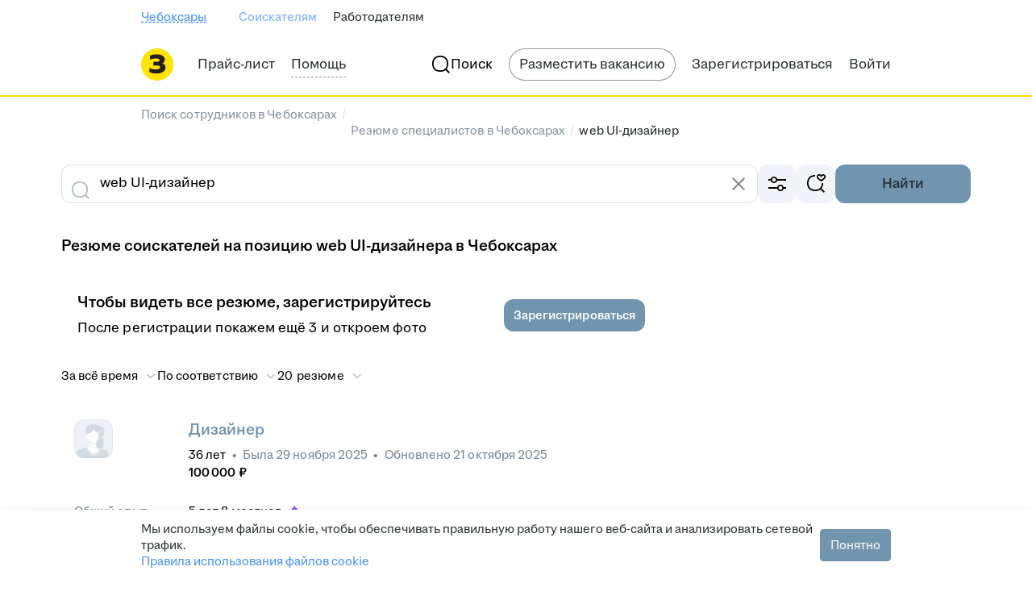

--- FILE ---
content_type: application/javascript; charset=utf-8
request_url: https://zarplata.ru/static/build/runtime.20a0581f84a1fe53.js
body_size: 31593
content:
try{!function(){var e="undefined"!=typeof window?window:"undefined"!=typeof global?global:"undefined"!=typeof globalThis?globalThis:"undefined"!=typeof self?self:{},o=(new e.Error).stack;o&&(e._sentryDebugIds=e._sentryDebugIds||{},e._sentryDebugIds[o]="3d844334-54cb-4298-bc52-9c1933bc353f",e._sentryDebugIdIdentifier="sentry-dbid-3d844334-54cb-4298-bc52-9c1933bc353f")}()}catch(e){}!function(){try{var e="undefined"!=typeof window?window:"undefined"!=typeof global?global:"undefined"!=typeof globalThis?globalThis:"undefined"!=typeof self?self:{};e._sentryModuleMetadata=e._sentryModuleMetadata||{},e._sentryModuleMetadata[(new e.Error).stack]=function(e){for(var o=1;o<arguments.length;o++){var r=arguments[o];if(null!=r)for(var s in r)r.hasOwnProperty(s)&&(e[s]=r[s])}return e}({},e._sentryModuleMetadata[(new e.Error).stack],{"_sentryBundlerPluginAppKey:sentry-js-hh-filter-key":!0})}catch(e){}}(),function(){try{("undefined"!=typeof window?window:"undefined"!=typeof global?global:"undefined"!=typeof globalThis?globalThis:"undefined"!=typeof self?self:{}).SENTRY_RELEASE={id:"3daa5bae70132fc67238c6f520832f3d5bf8cd6c"}}catch(e){}}(),(()=>{"use strict";var e,o,r,s,t,i={},a={};function n(e){var o=a[e];if(void 0!==o)return o.exports;var r=a[e]={id:e,loaded:!1,exports:{}};return i[e].call(r.exports,r,r.exports,n),r.loaded=!0,r.exports}n.m=i,n.c=a,n.federation||(n.federation={chunkMatcher:function(e){return!/^(5(401|422|672|755)|6(271|476|49|745)|2(057|153|451)|3(165|335|360|443|63|810|994)|1(110|304|967)|9(049|271|470|600)|7((|2)75|176|420|541|698|81)|4039|4665|8160|8813)$/.test(e)},rootOutputDir:""}),n.n=e=>{var o=e&&e.__esModule?()=>e.default:()=>e;return n.d(o,{a:o}),o},o=Object.getPrototypeOf?e=>Object.getPrototypeOf(e):e=>e.__proto__,n.t=function(r,s){if(1&s&&(r=this(r)),8&s)return r;if("object"==typeof r&&r){if(4&s&&r.__esModule)return r;if(16&s&&"function"==typeof r.then)return r}var t=Object.create(null);n.r(t);var i={};e=e||[null,o({}),o([]),o(o)];for(var a=2&s&&r;"object"==typeof a&&!~e.indexOf(a);a=o(a))Object.getOwnPropertyNames(a).forEach((e=>{i[e]=()=>r[e]}));return i.default=()=>r,n.d(t,i),t},n.d=(e,o)=>{for(var r in o)n.o(o,r)&&!n.o(e,r)&&Object.defineProperty(e,r,{enumerable:!0,get:o[r]})},n.f={},n.e=e=>Promise.all(Object.keys(n.f).reduce(((o,r)=>(n.f[r](e,o),o)),[])),n.hmd=e=>((e=Object.create(e)).children||(e.children=[]),Object.defineProperty(e,"exports",{enumerable:!0,set:()=>{throw new Error("ES Modules may not assign module.exports or exports.*, Use ESM export syntax, instead: "+e.id)}}),e),n.u=e=>(({110:"Away-route",1111:"VacancyMetroMain-route",1128:"Mailto-route",1193:"PriceDBAccess-route",1260:"AccountDeleteConfirmation-route",1261:"VacancyPrint-route",1345:"VacancyRestore-route",1423:"phoneInputMetadataMax",1433:"AccountDeleteGratitude-route",1504:"EmployerAddresses-route",1567:"VacancySavedSearch-route",1572:"EmployerVerificationActs-route",1584:"AppPromo-route",1587:"ResumeEditBlockRecommendation-route",1624:"EmployerIdentification-route",1749:"firebase",1751:"ApplicantPhoneVerification-route",176:"MessengerAuthCodeForward-route",1774:"AccountDeleteAffirmation-route",1779:"EmployerSearchPublication-route",1785:"libphonenumber-js",184:"LockHistory-route",1933:"EmployerVacanciesArchived-route",1970:"ResumeViewOld",2073:"EmployerMailTemplates-route",218:"EmployerDocuments-route",22:"ResumeFolders-route",220:"EmployerQuotaHistory-route",2209:"VacancyCreate-route",2260:"EmployerHiringManagerVacancies-route",2265:"ApplicantNegotiations-route",2527:"PriceClickmeProducts-route",2574:"Subscribe-route",2582:"FastVacanciesSubscription-route",2602:"ResumeViewBlockRecommendation-route",2646:"CpaPaywall-route",2660:"VacanciesProbationCatalog-route",2716:"RememberPassword-route",278:"Autologin-route",2797:"ResumeFoldersSearch-route",2930:"VacancyResponsesAiAssistantQuestionsSettings-route",2993:"AccountAddEmail-route",2998:"EmployerVerification-route",3009:"ResumeEditBlockAbout-route",3047:"EmployerInvoicePaylink-route",3067:"VacancyResponsesAutoSurvey-route",3073:"ResumeBuilderCreds-route",3127:"EmployerMakeupWebView-route",3179:"ResumeVisibility-route",319:"SalaryStat-route",322:"OauthAuthorizeEmployer-route",3285:"WebCallAppPromo-route",3344:"OauthAuthorize-route",3383:"SalaryCalculator-route",3384:"PriceTalantix-route",3404:"EmployerSuitablesUnsubscribe-route",3461:"Article-route",3465:"EmployerViolations-route",3541:"RestorePassword-route",3591:"EmployerTestsConstructor-route",3593:"VacancySavedSearchConfirm-route",3666:"AccountCaptcha-route",3692:"PriceRegionalPublications-route",3760:"ResumeViewEmployer",38:"VacancyResponsesActiveCandidates-route",3817:"LegacyPage-route",3860:"ResumeFolder-route",395:"autoGenerated",4073:"ResumeView-route",4111:"ApplyAgreement-route",4125:"AccountDelete-route",4226:"ResumeBuilderExperience-route",4347:"OauthCallback-route",4420:"ApplyApplicantAgreement-route",4422:"EmployerVacanciesPromotion-route",4478:"ApplicantAddAuthPhone-route",4517:"ApplicantCountriesVisibility-route",4536:"VacancyResponsesAutoInvite-route",4558:"SearchCatalogList-route",4568:"VacancyFavorite-route",4581:"AuthEmployerAlready-route",4705:"pages-PricePayForPerformance-PricePayForPerformance-route",4708:"EmployerAutomationInfo-route",4725:"EmployerQuota-route",4740:"AdvancedResumeSearch-route",4751:"PromotionUseSearchTop-route",479:"EmployerNegotiationsChangeTopic-route",4822:"VacancyResponsesFunnel-route",4855:"SkillsLevelsEditor-route",4890:"ApplicantView",4935:"Push2FACallback-route",4942:"EmployerVacanciesRise-route",4943:"EmployerQuotas-route",5002:"ResumeSavedSearch-route",5022:"BrandSnippetEditor-route",5028:"EmployerVacanciesAuctionMultiCreation-route",5031:"EmployersCompany-route",5085:"EmployersList-route",5135:"VideoVacancy-route",5142:"EmployerTestsView-route",5166:"ApplicantSignup-route",5219:"VacancyTemplate-route",5227:"ApplicantMyResumes-route",5324:"ApplicantSuitableVacancies-route",5376:"EmployerVacanciesTemplates-route",5425:"Feedback-route",5448:"ResumeBuilderPersonal-route",5465:"PriceCombinedDBAccess-route",5484:"EmployerManagersCreate-route",5521:"ApplicantPortrait-route",5541:"ResumeViewBlockAttestationEducation-route",5678:"ResumeBuilderPosition-route",5731:"EmployerApplications-route",5757:"AccountLogin-route",5819:"CloudPayments-route",5824:"ResumeBuilderEducation-route",5860:"EmployerTestsLibrary-route",5885:"VacancySearchCatalog-route",5895:"VacancyResponsesAutoAction-route",6003:"ResumeViewHistory-route",6007:"VacancyConstructor-route",6069:"EmployerStructure-route",6105:"VacancyResponsesNeuroResponseStatistics-route",6124:"PriceZp-route",6170:"ApplicantGallery-route",6207:"VacancyEditPending-route",6258:"PersonalManager-route",628:"EmployerContactsVisibility-route",6285:"PriceRecommended-route",6289:"EmployerCandidates-route",6318:"EmployerVacanciesDrafts-route",6341:"ResumeEditBlockCertificate-route",6346:"EmployerInvoicePurchase-route",6465:"ResumeContactsEditor-route",6535:"ResumeEditBlockAttestationEducation-route",6595:"PriceBranding-route",6609:"PriceAddContacts-route",6650:"VacancySearch-route",6754:"ResumeEditBlockKeySkills-route",6770:"VacancyView-route",6788:"TargetEmployerResumes-route",6866:"VacancySearchMap-route",7008:"ApplicantSettings-route",7015:"EmployerAgreements-route",7060:"ErrorPage-route",7075:"EmployerSidebarEdit-route",7106:"PromotionPayForContact-route",7119:"AuthEmployer-route",7121:"Unsubscribe-route",7126:"EmployerAdvices-route",7129:"ResumeEditBlockPosition-route",7145:"VacancyResponsesNeuroResponse-route",7152:"EmployerSimpleEdit-route",7172:"EmployerConstructor-route",7196:"ResumeViewBlockAdditionalEducation-route",724:"ResumeEditBlockAdditionalEducation-route",7273:"EmployerDocumentsManagement-route",7286:"VacancyResponse-route",7305:"ApplicantApplications-route",7432:"EmployerStructureChangelog-route",751:"VacancyMetroCatalog-route",7579:"ResumeBuilderPhoto-route",7631:"EmployerUnpremoderatedVacancyList-route",7662:"EmployerTests-route",7696:"EmployerVacancyResponseTest-route",7758:"ResumeEditBlockVisibility-route",7780:"IndexPage-route",7833:"VacancyPreview-route",7875:"ResumeSearch-route",7920:"pages-EmployerSubscription-EmployerSubscription-route",800:"ForbiddenPage-route",8016:"AdvancedVacancySearch-route",8141:"magritte",8183:"AccountPhoneVerification-route",8193:"VacancyConstructorTemplatePreview-route",8196:"AuthEmployerDuplicated-route",8270:"ResumeEditBlockSkillsLevels-route",8272:"VacancyResponsesOutcomingCalls-route",83:"ExternalCertificateView-route",837:"ResumeBuilderAdditional-route",8382:"ApplicantSkillVerificationsMethodsCatalog-route",8390:"VacancyResponsesAiAssistantRoute",8401:"VacancyConstructorMobilePreview-route",8433:"ResumeBuilderContacts-route",8447:"EmployerCart-route",8483:"EmployerInvoicePayment-route",8552:"ZpEmployerMigrate-route",8558:"EmployerManagers-route",862:"EmployerSettings-route",8633:"AccountHistory-route",8648:"VrSignupLogin-route",8729:"EmployerInvoiceFinish-route",8811:"ApplicantResumes-route",8820:"phoneInputMetadataLimitedMax",8823:"App",8837:"VacancyEdit-route",8851:"ApplicantBlacklistEmployers-route",8864:"EmployerDeedsOrder-route",8903:"VacancyDuplicate-route",8910:"EmployerConstructorWebView-route",8929:"ApplicantBlacklistVacancy-route",8939:"ResumeViewBlockCertificate-route",9062:"ResumeViewBlockExperience-route",9067:"WaitForActivationCarts-route",9114:"TrustSource-route",9129:"flagEmojiFont",9149:"Services-route",9170:"ResumeViewBlockEducation-route",9199:"PriceEmployerBrand-route",920:"EmployerUnpaidCarts-route",9208:"ProxyExternalService-route",9218:"ResumeSearchCatalog-route",9237:"VacancyResponsesCalls-route",9307:"AccountConnect-route",9431:"Blog-route",9456:"EmployerFinancialDocuments-route",9478:"ResumeEditBlockExperience-route",9525:"EmployerReviewsSettings-route",9529:"EmployerView-route",9591:"EmployerVacanciesAuctionWebview-route",9592:"phoneInputMetadataMobile",9644:"phoneInputMetadataLimitedMobile",9772:"EmployerVacancies-route",9784:"EmployerEdit-route",9791:"InvalidatePassword-route",9829:"EmployerVacanciesVr-route",9861:"PriceProfRolesPublications-route",9863:"AnonymousEmployer-route",9868:"EmployerDeeds-route",9882:"OauthMergeByCode-route",9926:"VacancySavedSearchUnsubscribe-route",9939:"VacancyResponses-route"}[e]||e)+"."+{103:"a3e80ff08bbe7abd",110:"88e6b30ca0164558",1109:"735dfa21073a6588",1111:"79c594f81bb42740",1128:"a7a5e04eea846ebf",1193:"189e43d1d1052a98",1220:"b10471c5ef0fe041",125:"5dfaa0f0ab1238fb",1260:"4ebc41be43675da5",1261:"3c3a0b9651f8468c",1264:"f5317adf9f1d8a5b",1294:"ac3aa5b90cfaef9a",1345:"9539bbc2d3b86600",1390:"423248ab4911104b",1423:"373c6d14c395ead0",1427:"63de213affc574e4",1433:"838b2bc5d3a28a21",1455:"79ad9973736893db",1504:"0869fcea7a223638",1567:"a2dc6628011bfa41",1572:"fee06df826177f27",1584:"4baa89eedc096e52",1587:"b92bf1fa62d77890",1624:"111af1cec587552e",1730:"924a9cea98630662",1749:"d377b9ed94625b21",1751:"5050a084b00954ba",176:"f74e507de378d100",1774:"1432fda8ac4d7c08",1779:"b1ebe2b7b7169050",1785:"0a75cfa78fc149f5",1790:"8669bb26da897015",1823:"36d81c44ecfb10a5",184:"676e3775694d1bfa",1856:"c3325d763a9cc133",1861:"301ff920cdc6f697",1892:"7575e8abf296dcdb",192:"cdc6e031fbb68ea0",1933:"fa702b3a8bc77b3b",1970:"bf860fe8a260f1b5",2001:"d6dec44bc7617791",2026:"1ff71e6bf12af035",2051:"7f280547586e6626",2073:"83d51bb3c3e87bc9",2082:"2ad43b131dead333",218:"67bad5e421914cfb",22:"75b25ebbd52f7b94",220:"cf5ff2f40a86a764",2209:"d45612c48e6b18ee",2240:"4191e3903fc7a360",2260:"822bde925ff5866b",2265:"3ea2ccce2208f380",2305:"26f10529ee4082f4",2312:"426f098e3c5db1c0",2345:"b938ba08e77973fb",2362:"b9bbf70c1a73723d",2392:"e948992798fa68a7",2440:"16c8fbe23fb1aec0",2525:"cde9e3c95d3349e9",2527:"495abd55a6c58ad0",2571:"a830b158947ffa41",2574:"71da995c01395179",2575:"b4c32fe86d94524e",2582:"d251ec90174d5d03",2583:"f5c7e27538ae68e2",2600:"2cdb40c282db8954",2602:"448103cc71c03330",2646:"0962e32c56b0072e",2647:"75469b69a3e40565",2660:"1bc2f8b5e4fa8733",2709:"d5e5b105513e9a5d",2716:"59823d5d02f5bcc5",2749:"005953aa8b86cd16",278:"7bb6081eb8540506",2797:"e26a9e3569284012",2830:"b42e2793e7c6fabf",2865:"1c516454e87eda12",2930:"39feaf84102dd5b5",2951:"65a0979a5b8ff7fb",2985:"9b98a2fefdd4de77",2993:"913622692f30a1ee",2998:"274d8a32c16a802c",30:"c365688734786f5d",3009:"c49688afc99572d7",3014:"164be83a55530460",3047:"da34f33a27996b88",3067:"70eb6751cc29c0d0",3073:"df4870926bc15644",3127:"70cb5464c62aeede",3129:"fbe7ac2acef87128",3164:"b8175a133276f76c",3179:"7cddfc8ca9f120cc",319:"3cf5951e072a8cfb",322:"b0807a659ce96eda",3285:"b67c3e0fa6ec5b9f",3344:"a582201e38867b31",3353:"1c64ac28040d07c9",3366:"9371d564706ed434",3383:"b718c1be6f8023af",3384:"2f4c042fcb40cc2f",3395:"8e0ec123f105010d",3404:"eb7fb52d89b78b4d",345:"5e8413fd958ff9f2",3461:"007f1eec06a4f606",3465:"6c02b1c170f5ced8",3467:"5e2c42fb64e9ebaf",3477:"3ccf78139956b807",3523:"fe90a34479977af4",3529:"54e1f4556e4754d4",3541:"6fa27d93151f8a82",3560:"5d4ad53bfd1a5992",3591:"f72179a26f51396e",3593:"d23b79957eea8485",3661:"f442cc1d2e889766",3666:"ebc8fd98f47f1a40",3672:"370ab3facf2ef2d6",3692:"5c8e8903722a115f",3717:"3ecd7f1eb5b47809",3718:"f9dabbf045f1be2c",3760:"13a6415d2f089649",3772:"95553d468c297fb0",38:"6a0698e917fc8b5a",3817:"226eb7e1c7fecfae",3819:"de598b31099666bd",3847:"22bdc25d6b1908c0",3860:"25aa79a43e7639fa",3885:"649a30352c8dfd4f",395:"56a579f6158eb524",4012:"69422ff038c5c93b",4073:"1660cc7af34810cc",4091:"c08fbd58106a5e96",4098:"ab9f48f065db1794",4111:"3e80def1d5761a30",4125:"57dea4232148292b",4226:"2cdda170c8e6645b",4247:"a3b8aa441eb3533c",4270:"a5f6c176c29cbf8a",4347:"e72e372880fc2c15",4420:"c0bb7e4441140849",4422:"e6a46bce2698578a",4431:"dc62599cf2747865",4457:"f6a9091eec8a98cd",4478:"a26d998852ef45a1",4485:"c2d28b8c9e4b3963",4496:"1f279d0d401f5f9e",4517:"8275ee0bda7db57c",4536:"3683633201b88a7f",4558:"b413c6e643ac9814",4568:"034a050e14a1078d",4581:"b6a1f4ea28a5f5c6",4659:"c37a9660ad11879f",4705:"9d20d8c46fb04247",4708:"ebee274c33bdb87c",4725:"63b0a302855347a8",4740:"bd62c32f518e2459",4751:"2eedd5e580640955",4757:"df3cbc8b8940bf81",479:"602125a3f4ee692b",4822:"04124d76bf4a3831",4823:"b54ce7da1244e133",4855:"f226d5eaed977470",4872:"e42f0ed1d25fef5b",4890:"1a059880a78132eb",4935:"1c91043bb57a06e2",4942:"77656b9802b57496",4943:"7df2b2f0c69e584f",5e3:"99e79d299f8ca868",5002:"e9164e1ba6aecebb",5022:"fa97609d79caa96d",5028:"e216565bcf861e80",5031:"150aeaa9ed8867ba",5073:"50aad24678732b6e",5085:"95cc548d6afb3a9f",5135:"c425364d5aa3eb27",5142:"279ce3ea1977ddb9",5166:"560741928369bb6c",5191:"cb1722d74bf982d5",5209:"208bcaeb64b0d42a",5219:"1e2c14534270005a",5227:"100883b9def8e177",5294:"1b1f1707572d83b2",5305:"6e0bbf6ec37bc481",5324:"3456ebf2dca88692",5376:"dbf696cb14140c07",5425:"1f47f9048fedc6f0",5448:"84ba4f87244ff5ba",5465:"f4ab254eff0487f9",5484:"863f28417a8ee3f7",5493:"d78e8cc3949ed9ba",5515:"e74287d940906520",5521:"57455413e6840590",5541:"ee2c4e1b2b535833",5556:"d89197cf26ffb314",559:"ac8252741d0f3aab",5594:"ddeaab36ad0dd9a1",5600:"fc23c1f4b09b759e",5619:"c3a2e3b59157224c",5678:"91a8cb2db3833c78",5713:"91c5a04f147ede82",5731:"b4d6523592ceb7cc",5737:"ae3f9572fee09fb3",5757:"36d243555354ae12",5772:"4a6820615004d40e",5796:"2f4951b3106f6b43",5819:"a268868c9ff60650",5824:"59c0932cd16715e8",5834:"e37441dd39a8e5cd",5858:"bc8d66d3c2caa089",5860:"be644893b23232ac",5865:"963f69508aa4d365",5878:"dd4503c4ebc9dc54",588:"ba5ab802b80cc736",5885:"1811f9492526c2ef",5895:"1c947da275050edb",6003:"1d5a6a8ff4997d67",6007:"3ad15f37484bf222",603:"971d5fbe80688016",6061:"bde2705714da7d3c",6069:"460f8e765a577f16",6104:"8d0cb53785abebf4",6105:"37d6621b57ec9552",6124:"fabc8353460a72f7",6170:"3e843fc18a5aff5d",6180:"f9cc190076de4dc3",6207:"1efce967555d2cbd",6258:"a590c9e52badecce",628:"ca0ae9c06b699ea6",6285:"e67282618a0dac9a",6289:"8a56fc3e359d8062",6290:"3db0fa97c92f9691",6293:"33e3cea8f298fd5e",6318:"7ce60aad81ac2395",6341:"5c9e086362c5de11",6346:"9771c14d59a7bf84",6360:"5e35e608aa6feb39",6391:"5f0645d46d9ca3bc",6465:"f357b10b9358de65",6508:"229ad7b9bdf9c5f1",6535:"85d73ce18cce268e",6574:"2fe931f13e060078",6595:"05f2bfd20815a174",6609:"da9669254ad3b942",6615:"a07655fd37cc932c",6640:"ef3f599b8616181b",6650:"21aac16b31caae92",668:"b041a1d4aab2e6c5",6706:"0013255351dfb248",6754:"027d1893bcf81f5c",6770:"560721de15604d0f",6788:"4f76424942725e8a",6852:"51d628882e237d34",6866:"3bc45b170fa0c3c1",6892:"c822c743d0ac29c3",6999:"d80b7208fadbecf5",7008:"2f33b3fd91cae253",7015:"c2a7f54ab2231126",7060:"f79736161ba854d3",7075:"0d2c63a8ef45fa25",7106:"15b63c59bdabd4f9",7119:"e864fdfc33452ceb",7121:"86432cd8c9583941",7126:"0ecb08f33921e169",7129:"75af7987073cb06d",7145:"075445b346aedd67",7150:"9debb706b5ccfae9",7152:"3ce75b5ece89a500",7172:"c23d808a25bfba76",7196:"5296dce5b15523ea",7229:"bde09a7897bac013",724:"fa7c8874b0190c8d",7255:"f7c251dfb8ffa7ce",7261:"332486976fae2259",7273:"7d828a257bacc246",7286:"830a3812af52cabf",7292:"efde5228e21bad16",7296:"24a610920b38ff7a",7305:"2939fe2ab65ca3b4",7340:"a8330ca0f28ec565",7374:"8f2bb6dbdee87d44",7432:"d6a2749d70913f8c",7456:"be9f4aa666ac1b73",7472:"efc61219dbeb9606",7478:"504eda7bfb1988dd",7498:"4db90e84877ec4a7",751:"01e709bf1bb629e8",7532:"c51db8ac61700b81",7558:"98ad3666f8cd6ab8",7579:"2be4469e21d4d670",76:"9561dd06e238c4e0",7631:"13a1ac7201ea89ad",7648:"f305b40d65c875af",766:"e1447ca743531754",7662:"b7c3bb2454640df7",7696:"147c061b21c4dbe1",7705:"3a0fa9082d7f6fb8",7758:"2b9821d3585ae432",7780:"009e8ce2bad1d003",7833:"952d3b05a738a5dd",7856:"202fd9898e54d566",7875:"10ca27b9979db8ce",7877:"c961e6a4135b2581",7896:"22a116015234d00d",7920:"43949bb1c0ffe2d1",800:"ccab4f0c21c0ae7a",8016:"5915b9989a874864",8110:"e2260734467db15e",8141:"57e5cd5149677370",8151:"326e36c8e48ed5a8",8153:"52693acbc210550a",8169:"bed13833fa7329b3",8183:"757f3b1b4b1da798",8184:"9bb19c2dc1d87a3d",8193:"ac1e40371649a6de",8196:"8d369e235edd9b9a",821:"5fb5db1c79718a61",8231:"90fe6a6ffc4f44be",824:"e510c3fa12dff78b",8242:"be5d34bf9334979e",8270:"a27a6d508b2a8bd7",8272:"25214aef66d79db0",83:"69406226d64ec22c",837:"21a22901df30798a",8382:"51cda42e9d59a45d",8390:"520f5b4e9b0f904b",8401:"3ec0880c18e54f80",8433:"9ba02a01c846471a",8443:"6a201a7a6b85fda1",8447:"ab2f78ee049ee119",8483:"3aa387d250067a1e",8488:"a6a1a8d4d12e45b2",8552:"75e53bfb65518eeb",8558:"ec2e693be7c59e58",8596:"1e81be255eccae3f",862:"26e97f8eba8ff1f9",8628:"41ff3121d59fc4d6",8633:"b9807740e2b45374",8648:"519129bc6097e88e",8696:"92350f0557b76671",8726:"14bf18227c55f8f3",8729:"85ea843617b0012c",877:"8f23dba681d3783b",8811:"cff8a9626e09db3f",8820:"d725dc67aee299a0",8822:"ae7855448ee298d3",8823:"87e93b20788b2a2a",8837:"d9ea54ac1eb754aa",8851:"9c94dfa265483bc4",8864:"1e7f426127f87b33",8903:"c7f4bf7d176cffc2",8910:"39de10ffc1aa1d5d",8929:"5fa5bcdac6213543",8935:"c28cc2c341b1dec0",8939:"6edddbe40af4c5cd",8958:"7d20830e2aa0328b",8965:"b6e3b4a33e96d48b",8994:"ef06b4718027105e",9:"4a00bf1e3a2fcd37",9003:"3f62751145a9df33",9038:"0ff1faac84100325",9062:"9e035a300daf4c43",9067:"526f26ced0497da8",9114:"e6dc597541d974e3",9125:"f1a03afed35847df",9129:"81ec00fa6613ee4f",9149:"67294068c7601556",9170:"20a00aa9ef20fb68",9199:"794d700af1e51561",920:"14e8a0a2e213c6f0",9208:"af1f8000ee57a031",9216:"6406bfb32f1e0b26",9218:"6666ab59a7a55147",9221:"7eb68d8fd0f53b3a",9237:"17b80839934843b3",9274:"32056b58dbdd8af5",9307:"9b0eed65ab8919c6",9384:"df3dc6c7f857811d",9431:"1f73fd4e4d3b5a60",9456:"c1f18a59e6969f49",9476:"32c29515f2591996",9478:"3b1e2b822f1e0bc5",9498:"e27fe4e2fe2942de",9525:"56dd01f25669c8d8",9529:"5c6c915d0ba57e96",9538:"f9253b5394314079",9587:"b343bb2b12d42d39",9591:"584e07d68f73e85d",9592:"8f49d17d49c499c5",9604:"afc091210a3c5852",9616:"222585361875dceb",9644:"33ccd6dd955d0a85",9650:"5811860e4049bc86",9682:"8d4dfb28dbf5dce1",9734:"888682f757d23a0a",9762:"35f68cfcae3b165d",9769:"41fef87bc6f17a95",9772:"d9529ff62e1ba079",9784:"567cbedf5ef66a2f",9791:"52e420dfc9fc7969",9795:"0d50d9cc35fcd43d",9829:"05f3923f5e05ab06",9861:"27d98190f422b6f3",9863:"57199719510eb27c",9865:"d2be04205c4fb7e3",9868:"5747ca02aeeeffe0",9882:"af1de7bf3b67da40",9926:"601791cc858d807f",993:"a5ad548a1fd7073e",9939:"c7b343a6b7d763e7"}[e]+".js"),n.miniCssF=e=>({110:"Away-route",1111:"VacancyMetroMain-route",1193:"PriceDBAccess-route",1260:"AccountDeleteConfirmation-route",1261:"VacancyPrint-route",1345:"VacancyRestore-route",1433:"AccountDeleteGratitude-route",1504:"EmployerAddresses-route",1567:"VacancySavedSearch-route",1572:"EmployerVerificationActs-route",1587:"ResumeEditBlockRecommendation-route",1751:"ApplicantPhoneVerification-route",176:"MessengerAuthCodeForward-route",1774:"AccountDeleteAffirmation-route",1779:"EmployerSearchPublication-route",184:"LockHistory-route",1933:"EmployerVacanciesArchived-route",1970:"ResumeViewOld",2073:"EmployerMailTemplates-route",218:"EmployerDocuments-route",22:"ResumeFolders-route",220:"EmployerQuotaHistory-route",2209:"VacancyCreate-route",2260:"EmployerHiringManagerVacancies-route",2265:"ApplicantNegotiations-route",2527:"PriceClickmeProducts-route",2574:"Subscribe-route",2602:"ResumeViewBlockRecommendation-route",2646:"CpaPaywall-route",2660:"VacanciesProbationCatalog-route",2716:"RememberPassword-route",278:"Autologin-route",2797:"ResumeFoldersSearch-route",2930:"VacancyResponsesAiAssistantQuestionsSettings-route",2993:"AccountAddEmail-route",2998:"EmployerVerification-route",3009:"ResumeEditBlockAbout-route",3047:"EmployerInvoicePaylink-route",3067:"VacancyResponsesAutoSurvey-route",3127:"EmployerMakeupWebView-route",3179:"ResumeVisibility-route",319:"SalaryStat-route",322:"OauthAuthorizeEmployer-route",3285:"WebCallAppPromo-route",3344:"OauthAuthorize-route",3383:"SalaryCalculator-route",3384:"PriceTalantix-route",3404:"EmployerSuitablesUnsubscribe-route",3461:"Article-route",3465:"EmployerViolations-route",3541:"RestorePassword-route",3591:"EmployerTestsConstructor-route",3593:"VacancySavedSearchConfirm-route",3666:"AccountCaptcha-route",3692:"PriceRegionalPublications-route",3760:"ResumeViewEmployer",38:"VacancyResponsesActiveCandidates-route",3860:"ResumeFolder-route",4111:"ApplyAgreement-route",4125:"AccountDelete-route",4226:"ResumeBuilderExperience-route",4420:"ApplyApplicantAgreement-route",4422:"EmployerVacanciesPromotion-route",4478:"ApplicantAddAuthPhone-route",4536:"VacancyResponsesAutoInvite-route",4558:"SearchCatalogList-route",4568:"VacancyFavorite-route",4581:"AuthEmployerAlready-route",4705:"pages-PricePayForPerformance-PricePayForPerformance-route",4708:"EmployerAutomationInfo-route",4725:"EmployerQuota-route",4740:"AdvancedResumeSearch-route",4751:"PromotionUseSearchTop-route",479:"EmployerNegotiationsChangeTopic-route",4822:"VacancyResponsesFunnel-route",4890:"ApplicantView",4942:"EmployerVacanciesRise-route",4943:"EmployerQuotas-route",5002:"ResumeSavedSearch-route",5022:"BrandSnippetEditor-route",5028:"EmployerVacanciesAuctionMultiCreation-route",5031:"EmployersCompany-route",5085:"EmployersList-route",5135:"VideoVacancy-route",5142:"EmployerTestsView-route",5166:"ApplicantSignup-route",5219:"VacancyTemplate-route",5227:"ApplicantMyResumes-route",5324:"ApplicantSuitableVacancies-route",5376:"EmployerVacanciesTemplates-route",5425:"Feedback-route",5465:"PriceCombinedDBAccess-route",5484:"EmployerManagersCreate-route",5521:"ApplicantPortrait-route",5541:"ResumeViewBlockAttestationEducation-route",5731:"EmployerApplications-route",5757:"AccountLogin-route",5819:"CloudPayments-route",5860:"EmployerTestsLibrary-route",5885:"VacancySearchCatalog-route",5895:"VacancyResponsesAutoAction-route",6003:"ResumeViewHistory-route",6069:"EmployerStructure-route",6105:"VacancyResponsesNeuroResponseStatistics-route",6124:"PriceZp-route",6170:"ApplicantGallery-route",6207:"VacancyEditPending-route",6258:"PersonalManager-route",628:"EmployerContactsVisibility-route",6285:"PriceRecommended-route",6289:"EmployerCandidates-route",6318:"EmployerVacanciesDrafts-route",6341:"ResumeEditBlockCertificate-route",6346:"EmployerInvoicePurchase-route",6465:"ResumeContactsEditor-route",6535:"ResumeEditBlockAttestationEducation-route",6595:"PriceBranding-route",6609:"PriceAddContacts-route",6650:"VacancySearch-route",6754:"ResumeEditBlockKeySkills-route",6770:"VacancyView-route",6788:"TargetEmployerResumes-route",6866:"VacancySearchMap-route",7008:"ApplicantSettings-route",7015:"EmployerAgreements-route",7060:"ErrorPage-route",7075:"EmployerSidebarEdit-route",7106:"PromotionPayForContact-route",7119:"AuthEmployer-route",7121:"Unsubscribe-route",7126:"EmployerAdvices-route",7129:"ResumeEditBlockPosition-route",7145:"VacancyResponsesNeuroResponse-route",7152:"EmployerSimpleEdit-route",7172:"EmployerConstructor-route",7196:"ResumeViewBlockAdditionalEducation-route",724:"ResumeEditBlockAdditionalEducation-route",7273:"EmployerDocumentsManagement-route",7286:"VacancyResponse-route",7305:"ApplicantApplications-route",751:"VacancyMetroCatalog-route",7631:"EmployerUnpremoderatedVacancyList-route",7662:"EmployerTests-route",7696:"EmployerVacancyResponseTest-route",7758:"ResumeEditBlockVisibility-route",7780:"IndexPage-route",7833:"VacancyPreview-route",7875:"ResumeSearch-route",7920:"pages-EmployerSubscription-EmployerSubscription-route",800:"ForbiddenPage-route",8016:"AdvancedVacancySearch-route",8141:"magritte",8193:"VacancyConstructorTemplatePreview-route",8196:"AuthEmployerDuplicated-route",8270:"ResumeEditBlockSkillsLevels-route",8272:"VacancyResponsesOutcomingCalls-route",83:"ExternalCertificateView-route",8382:"ApplicantSkillVerificationsMethodsCatalog-route",8390:"VacancyResponsesAiAssistantRoute",8447:"EmployerCart-route",8483:"EmployerInvoicePayment-route",8552:"ZpEmployerMigrate-route",8558:"EmployerManagers-route",862:"EmployerSettings-route",8633:"AccountHistory-route",8648:"VrSignupLogin-route",8729:"EmployerInvoiceFinish-route",8811:"ApplicantResumes-route",8823:"App",8837:"VacancyEdit-route",8851:"ApplicantBlacklistEmployers-route",8864:"EmployerDeedsOrder-route",8903:"VacancyDuplicate-route",8910:"EmployerConstructorWebView-route",8929:"ApplicantBlacklistVacancy-route",8939:"ResumeViewBlockCertificate-route",9062:"ResumeViewBlockExperience-route",9067:"WaitForActivationCarts-route",9114:"TrustSource-route",9149:"Services-route",9170:"ResumeViewBlockEducation-route",9199:"PriceEmployerBrand-route",920:"EmployerUnpaidCarts-route",9208:"ProxyExternalService-route",9218:"ResumeSearchCatalog-route",9237:"VacancyResponsesCalls-route",9307:"AccountConnect-route",9431:"Blog-route",9456:"EmployerFinancialDocuments-route",9478:"ResumeEditBlockExperience-route",9525:"EmployerReviewsSettings-route",9529:"EmployerView-route",9591:"EmployerVacanciesAuctionWebview-route",9772:"EmployerVacancies-route",9784:"EmployerEdit-route",9791:"InvalidatePassword-route",9829:"EmployerVacanciesVr-route",9861:"PriceProfRolesPublications-route",9863:"AnonymousEmployer-route",9868:"EmployerDeeds-route",9882:"OauthMergeByCode-route",9926:"VacancySavedSearchUnsubscribe-route",9939:"VacancyResponses-route"}[e]+"."+{110:"e91bab2fcc23efa2",1111:"71691809c77700b8",1193:"f722e195e0388b9c",1260:"5db932314424a3ae",1261:"426cf133a449aab0",1345:"ea6dfbc0ff98f64f",1433:"42685d23d45203a1",1504:"557dbd8fc90913d8",1567:"b565b6e6e81619b8",1572:"14be38700803c85d",1587:"dfa5497bf60d250e",1751:"8f7a6c8b91aefcac",176:"57cfd3ed0c7659c3",1774:"5db932314424a3ae",1779:"70c4cb46745ebdda",184:"6ebcd78084814a5d",1933:"3af215331b91d214",1970:"796b6f16345d5646",2073:"575d7fadfd1f23d2",218:"828eae264a4ef11b",22:"534edb9a99e482d4",220:"2d7435ab08699390",2209:"ea6dfbc0ff98f64f",2260:"77171fc2b0bf57ec",2265:"f4e06e6d9d49f851",2527:"8b94d50c99ebb0e4",2574:"bb2df325c205dac7",2602:"1fb8920806c5de35",2646:"3f13c890bc8e7e22",2660:"f0ee09caf5ff5ed8",2716:"5799294fc7b05f39",278:"7b64d7020e4d5c08",2797:"a18509c87294257f",2930:"888da565af7229a1",2993:"bf261d1f0f46d3e3",2998:"82a795472b46240f",3009:"6e11800a62d3a97a",3047:"5db932314424a3ae",3067:"abc63739e47425f6",3127:"04939a0977b7daca",3179:"1d7c708976e79b0f",319:"526b0d1082d16743",322:"691ad8bcc13b7cd5",3285:"a10a5bdd5592629e",3344:"691ad8bcc13b7cd5",3383:"b7e8efa40e962ef2",3384:"c4334317eae449d6",3404:"18db7fb439ab4d93",3461:"45e7a9f3e5c7ee0a",3465:"3438d96f966e9028",3541:"9b0da88ca4d45c0c",3591:"16693274dd341f1c",3593:"5db932314424a3ae",3666:"691ad8bcc13b7cd5",3692:"249b2302f29e9988",3760:"679cf46f769487f8",38:"90665aa5f10cd812",3860:"1c3027afb4c748ea",4111:"53a9e6ae05139040",4125:"5db932314424a3ae",4226:"dab1e5f0ea11986c",4420:"c90323cff789f7d1",4422:"2f2f3a1357f2ab3c",4478:"bfa45a25bfd232d3",4536:"6e6fda0f5459269a",4558:"e2b77d0a8fb7002f",4568:"e365e40775516dc4",4581:"99ac3fa34f26acf3",4705:"626940cffdeacb16",4708:"7ddb06cec8d3bbdd",4725:"646e20a4c01c948a",4740:"37a93d35d417d1f5",4751:"fc9edd8479bb0047",479:"ad8934dd7befe40e",4822:"505a1be46ed3bf61",4890:"e2866bbd1c233dc5",4942:"22e00707f8d0ed59",4943:"b7827d8d5c506362",5002:"407a6878f64f84b2",5022:"5afe709a92cc4d84",5028:"b6988049880903d0",5031:"a0c836d54798985f",5085:"32337cb333cd1dc2",5135:"d701045c30310093",5142:"77c770a5331c2341",5166:"022552c55021f8b4",5219:"21fd82c0778e36cf",5227:"b06a88be17910403",5324:"66444d35af499f4f",5376:"8db9d8fa8d830232",5425:"30cac81fdf84af3d",5465:"48e4385d063e863f",5484:"6b05d3af155ce50d",5521:"b0a758a612603420",5541:"1fb8920806c5de35",5731:"0039fec42e4c19d1",5757:"3f2b0985daa4bba4",5819:"694b7583e8828ff0",5860:"5db932314424a3ae",5885:"5cd0b830a380fc1a",5895:"99c8bbed8285503c",6003:"4c4c44adea4f3d86",6069:"5db932314424a3ae",6105:"a29216a872be3f60",6124:"9d6fe38044947221",6170:"ac7fda722bea1d10",6207:"ea6dfbc0ff98f64f",6258:"b1782d08fa5eda50",628:"d8f00f89ef8b03ce",6285:"8b94d50c99ebb0e4",6289:"79d0c7c9a76b3c95",6318:"504e670593dfc5f1",6341:"dfa5497bf60d250e",6346:"e4bc0ddba867c3bc",6465:"d0716de597d21bb3",6535:"a07ced0af97057c6",6595:"f9ad1ec2ffc11a23",6609:"d891cb5405049f5a",6650:"da07bed2e4b43b4f",6754:"dfa5497bf60d250e",6770:"9bf0a95678bda391",6788:"614e4862c9e66c14",6866:"e1beb510faa9c1e2",7008:"093eaa4452a02232",7015:"3dfa5dd53f4d96c8",7060:"844ffbf3ec9f4728",7075:"9fd63cf7caba4ba1",7106:"519d29566d3c9528",7119:"6187f30779074c27",7121:"691ad8bcc13b7cd5",7126:"45ccd55d7158e3a7",7129:"dfa5497bf60d250e",7145:"a29216a872be3f60",7152:"669e504baa2faae1",7172:"0024f540cf80713a",7196:"1fb8920806c5de35",724:"f31e618c1f01049d",7273:"c0922bb7296457f5",7286:"90cac7c73acceaaa",7305:"0039fec42e4c19d1",751:"5cd0b830a380fc1a",7631:"899a72c9754cefce",7662:"97d8b63884d6d092",7696:"61b19b08a14a591c",7758:"4a37579da6330e9b",7780:"30316c04a8bb23d2",7833:"4e55ff949a4e9bf2",7875:"22bcb47ec66980cf",7920:"17bc4690e61554da",800:"eaaabb89ee22f6fa",8016:"e9992fb8926fe38b",8141:"849c059662855108",8193:"f982453d42c00136",8196:"516f4ec9b0fb57b3",8270:"fc372ee085d0266b",8272:"c63fb4f24c9d6f4b",83:"d40d7096fc6b5f27",8382:"aca881a9492f538a",8390:"c8a077e4088f767d",8447:"6bad2ab2d1abb0eb",8483:"ace5e0397f34373d",8552:"35f96e1456931f3c",8558:"2f1bff6aa1051271",862:"6b05d3af155ce50d",8633:"ecc62a6c8d123112",8648:"aa229d4ca3aac98e",8729:"632993c1d880bdb9",8811:"c3de01cd0b8178e2",8823:"57a098fae4588983",8837:"ea6dfbc0ff98f64f",8851:"a02531c3a5e7c4dd",8864:"d1f27006dabd60f6",8903:"ea6dfbc0ff98f64f",8910:"3dc767721d061292",8929:"1c681b8eb07f52c5",8939:"1fb8920806c5de35",9062:"3ca1b74cec4499d4",9067:"6b6abbb37fe2e87d",9114:"60a81d9af16aff6b",9149:"b94ba22b1531393a",9170:"1fb8920806c5de35",9199:"8b94d50c99ebb0e4",920:"6b6abbb37fe2e87d",9208:"b02d73fb1cf84dd9",9218:"22bcb47ec66980cf",9237:"e9d704fe2b37233c",9307:"e2a8ba21afc3a3d5",9431:"f55953f77252ae28",9456:"eec73631b12c977b",9478:"a04c0e370d4281f4",9525:"5db932314424a3ae",9529:"2910761fd1a79520",9591:"8df193e340229ff9",9772:"644c965609da8007",9784:"98e82fc3cc751116",9791:"661e3936e3442090",9829:"911f1b5281532046",9861:"fe9f7dcccde8b5c2",9863:"f6fe3db6c9a6f1cb",9868:"9d2b441c757ba46f",9882:"994ae29dfd3cb571",9926:"5db932314424a3ae",9939:"e85cd88a0f22fa4f"}[e]+".css"),n.h=()=>"7f3f3c71d28bce89",(()=>{n.g=(()=>{if("object"==typeof globalThis)return globalThis;try{return this||new Function("return this")()}catch(e){if("object"==typeof window)return window}})()})(),n.o=(e,o)=>Object.prototype.hasOwnProperty.call(e,o),r={},s="xhh:",n.l=function(e,o,t,i){if(r[e])r[e].push(o);else{var a,c;if(void 0!==t)for(var l=document.getElementsByTagName("script"),b=0;b<l.length;b++){var d=l[b];if(d.getAttribute("src")==e||d.getAttribute("data-webpack")==s+t){a=d;break}}a||(c=!0,(a=document.createElement("script")).charset="utf-8",a.timeout=120,n.nc&&a.setAttribute("nonce",n.nc),a.setAttribute("data-webpack",s+t),a.src=e),r[e]=[o];var u=function(o,s){a.onerror=a.onload=null,clearTimeout(k);var t=r[e];if(delete r[e],a.parentNode&&a.parentNode.removeChild(a),t&&t.forEach((function(e){return e(s)})),o)return o(s)},k=setTimeout(u.bind(null,void 0,{type:"timeout",target:a}),12e4);a.onerror=u.bind(null,a.onerror),a.onload=u.bind(null,a.onload),c&&document.head.appendChild(a)}},n.r=e=>{"undefined"!=typeof Symbol&&Symbol.toStringTag&&Object.defineProperty(e,Symbol.toStringTag,{value:"Module"}),Object.defineProperty(e,"__esModule",{value:!0})},n.nmd=e=>(e.paths=[],e.children||(e.children=[]),e),t=[],n.O=(e,o,r,s)=>{if(!o){var i=1/0;for(b=0;b<t.length;b++){for(var[o,r,s]=t[b],a=!0,c=0;c<o.length;c++)(!1&s||i>=s)&&Object.keys(n.O).every((e=>n.O[e](o[c])))?o.splice(c--,1):(a=!1,s<i&&(i=s));if(a){t.splice(b--,1);var l=r();void 0!==l&&(e=l)}}return e}s=s||0;for(var b=t.length;b>0&&t[b-1][2]>s;b--)t[b]=t[b-1];t[b]=[o,r,s]},n.p="",n.rv=()=>"1.3.10",n.S={},n.initializeSharingData={scopeToSharingDataMapping:{default:[{name:"@hh.ru/analytics-js",version:"9.0.7",factory:()=>()=>n(552742),eager:1,requiredVersion:"9.0.7",strictVersion:1},{name:"@hh.ru/rprogress",version:"4.0.5",factory:()=>()=>n(182300),eager:1,requiredVersion:"4.0.5",strictVersion:1},{name:"@hh.ru/sentry-js",version:"15.1.3",factory:()=>()=>n(27111),eager:1,requiredVersion:"15.1.3",strictVersion:1},{name:"@reduxjs/toolkit",version:"14258553269.1103017334892.11210442220",factory:()=>()=>n(578825),eager:1,requiredVersion:"14258553269.1103017334892.11210442220",strictVersion:1},{name:"@sentry/react",version:"14258553269.1103017334892.11210442220",factory:()=>()=>n(842998),eager:1,requiredVersion:"14258553269.1103017334892.11210442220",strictVersion:1},{name:"axios",version:"0.26.0",factory:()=>()=>n(409669),eager:1,requiredVersion:"0.26.0",strictVersion:1},{name:"bloko/blocks/address/address",version:"185.1.4",factory:()=>()=>n(523033),eager:1,singleton:1,requiredVersion:"185.1.4",strictVersion:1},{name:"bloko/blocks/address/geoObjectHelper",version:"185.1.4",factory:()=>()=>n(361946),eager:1,singleton:1,requiredVersion:"185.1.4",strictVersion:1},{name:"bloko/blocks/address/location",version:"185.1.4",factory:()=>()=>n(855956),eager:1,singleton:1,requiredVersion:"185.1.4",strictVersion:1},{name:"bloko/blocks/address/ymapsSuggestDataProviderBuilder",version:"185.1.4",factory:()=>()=>n(641006),eager:1,singleton:1,requiredVersion:"185.1.4",strictVersion:1},{name:"bloko/blocks/animation/fade",version:"185.1.4",factory:()=>()=>n(958365),eager:1,singleton:1,requiredVersion:"185.1.4",strictVersion:1},{name:"bloko/blocks/autogrow/autogrow",version:"185.1.4",factory:()=>()=>n(357314),eager:1,singleton:1,requiredVersion:"185.1.4",strictVersion:1},{name:"bloko/blocks/autogrow/common",version:"185.1.4",factory:()=>()=>n(434234),eager:1,singleton:1,requiredVersion:"185.1.4",strictVersion:1},{name:"bloko/blocks/badge",version:"185.1.4",factory:()=>()=>n(460858),eager:1,singleton:1,requiredVersion:"185.1.4",strictVersion:1},{name:"bloko/blocks/breakpointProvider/BreakpointContext",version:"185.1.4",factory:()=>()=>n(748002),eager:1,singleton:1,requiredVersion:"185.1.4",strictVersion:1},{name:"bloko/blocks/breakpointProvider",version:"185.1.4",factory:()=>()=>n(355299),eager:1,singleton:1,requiredVersion:"185.1.4",strictVersion:1},{name:"bloko/blocks/button/ButtonBadge",version:"185.1.4",factory:()=>()=>n(769246),eager:1,singleton:1,requiredVersion:"185.1.4",strictVersion:1},{name:"bloko/blocks/button/ButtonCheckbox",version:"185.1.4",factory:()=>()=>n(969296),eager:1,singleton:1,requiredVersion:"185.1.4",strictVersion:1},{name:"bloko/blocks/button/ButtonGroup",version:"185.1.4",factory:()=>()=>n(398546),eager:1,singleton:1,requiredVersion:"185.1.4",strictVersion:1},{name:"bloko/blocks/button/ButtonSelect",version:"185.1.4",factory:()=>()=>n(433868),eager:1,singleton:1,requiredVersion:"185.1.4",strictVersion:1},{name:"bloko/blocks/button",version:"185.1.4",factory:()=>()=>n(701991),eager:1,singleton:1,requiredVersion:"185.1.4",strictVersion:1},{name:"bloko/blocks/calendar/Base/CalendarArrow",version:"185.1.4",factory:()=>()=>n(178466),eager:1,singleton:1,requiredVersion:"185.1.4",strictVersion:1},{name:"bloko/blocks/calendar/Base/CalendarPicker",version:"185.1.4",factory:()=>()=>n(117219),eager:1,singleton:1,requiredVersion:"185.1.4",strictVersion:1},{name:"bloko/blocks/calendar/Base/CalendarSwitcher",version:"185.1.4",factory:()=>()=>n(674505),eager:1,singleton:1,requiredVersion:"185.1.4",strictVersion:1},{name:"bloko/blocks/calendar/Base/DayPicker",version:"185.1.4",factory:()=>()=>n(787857),eager:1,singleton:1,requiredVersion:"185.1.4",strictVersion:1},{name:"bloko/blocks/calendar/Base/MonthPicker",version:"185.1.4",factory:()=>()=>n(434107),eager:1,singleton:1,requiredVersion:"185.1.4",strictVersion:1},{name:"bloko/blocks/calendar/Base/YearPicker",version:"185.1.4",factory:()=>()=>n(951679),eager:1,singleton:1,requiredVersion:"185.1.4",strictVersion:1},{name:"bloko/blocks/calendar/Base",version:"185.1.4",factory:()=>()=>n(363484),eager:1,singleton:1,requiredVersion:"185.1.4",strictVersion:1},{name:"bloko/blocks/calendar/IntervalCalendarPicker",version:"185.1.4",factory:()=>()=>n(597032),eager:1,singleton:1,requiredVersion:"185.1.4",strictVersion:1},{name:"bloko/blocks/calendar/MultipleCalendarPicker",version:"185.1.4",factory:()=>()=>n(265434),eager:1,singleton:1,requiredVersion:"185.1.4",strictVersion:1},{name:"bloko/blocks/calendar/SingleCalendarPicker",version:"185.1.4",factory:()=>()=>n(967518),eager:1,singleton:1,requiredVersion:"185.1.4",strictVersion:1},{name:"bloko/blocks/calendar/calendar",version:"185.1.4",factory:()=>()=>n(84579),eager:1,singleton:1,requiredVersion:"185.1.4",strictVersion:1},{name:"bloko/blocks/calendar/calendarModel",version:"185.1.4",factory:()=>()=>n(230494),eager:1,singleton:1,requiredVersion:"185.1.4",strictVersion:1},{name:"bloko/blocks/calendar/constants",version:"185.1.4",factory:()=>()=>n(924409),eager:1,singleton:1,requiredVersion:"185.1.4",strictVersion:1},{name:"bloko/blocks/calendar/datesHelper",version:"185.1.4",factory:()=>()=>n(383211),eager:1,singleton:1,requiredVersion:"185.1.4",strictVersion:1},{name:"bloko/blocks/calendar/helper",version:"185.1.4",factory:()=>()=>n(554296),eager:1,singleton:1,requiredVersion:"185.1.4",strictVersion:1},{name:"bloko/blocks/calendar/translations",version:"185.1.4",factory:()=>()=>n(128245),eager:1,singleton:1,requiredVersion:"185.1.4",strictVersion:1},{name:"bloko/blocks/calendar",version:"185.1.4",factory:()=>()=>n(907121),eager:1,singleton:1,requiredVersion:"185.1.4",strictVersion:1},{name:"bloko/blocks/checkbox",version:"185.1.4",factory:()=>()=>n(908867),eager:1,singleton:1,requiredVersion:"185.1.4",strictVersion:1},{name:"bloko/blocks/chips/CheckboxChip",version:"185.1.4",factory:()=>()=>n(720220),eager:1,singleton:1,requiredVersion:"185.1.4",strictVersion:1},{name:"bloko/blocks/chips/LinkChip",version:"185.1.4",factory:()=>()=>n(23004),eager:1,singleton:1,requiredVersion:"185.1.4",strictVersion:1},{name:"bloko/blocks/chips/MultiLineContainer",version:"185.1.4",factory:()=>()=>n(721519),eager:1,singleton:1,requiredVersion:"185.1.4",strictVersion:1},{name:"bloko/blocks/chips/RadioChip",version:"185.1.4",factory:()=>()=>n(337992),eager:1,singleton:1,requiredVersion:"185.1.4",strictVersion:1},{name:"bloko/blocks/chips/ResetChipsWrapper",version:"185.1.4",factory:()=>()=>n(600737),eager:1,singleton:1,requiredVersion:"185.1.4",strictVersion:1},{name:"bloko/blocks/chips",version:"185.1.4",factory:()=>()=>n(53999),eager:1,singleton:1,requiredVersion:"185.1.4",strictVersion:1},{name:"bloko/blocks/column/ColumnsRow",version:"185.1.4",factory:()=>()=>n(191694),eager:1,singleton:1,requiredVersion:"185.1.4",strictVersion:1},{name:"bloko/blocks/column/ColumnsWrapper",version:"185.1.4",factory:()=>()=>n(455921),eager:1,singleton:1,requiredVersion:"185.1.4",strictVersion:1},{name:"bloko/blocks/column/common",version:"185.1.4",factory:()=>()=>n(761799),eager:1,singleton:1,requiredVersion:"185.1.4",strictVersion:1},{name:"bloko/blocks/column",version:"185.1.4",factory:()=>()=>n(17259),eager:1,singleton:1,requiredVersion:"185.1.4",strictVersion:1},{name:"bloko/blocks/compatibleVersion/VersionCheker",version:"185.1.4",factory:()=>()=>n(488209),eager:1,singleton:1,requiredVersion:"185.1.4",strictVersion:1},{name:"bloko/blocks/compatibleVersion",version:"185.1.4",factory:()=>()=>n(348075),eager:1,singleton:1,requiredVersion:"185.1.4",strictVersion:1},{name:"bloko/blocks/compositeSelection/TagList",version:"185.1.4",factory:()=>()=>n(223927),eager:1,singleton:1,requiredVersion:"185.1.4",strictVersion:1},{name:"bloko/blocks/compositeSelection/compositeSelection",version:"185.1.4",factory:()=>()=>n(891806),eager:1,singleton:1,requiredVersion:"185.1.4",strictVersion:1},{name:"bloko/blocks/compositeSelection/const",version:"185.1.4",factory:()=>()=>n(320125),eager:1,singleton:1,requiredVersion:"185.1.4",strictVersion:1},{name:"bloko/blocks/compositeSelection/hooks/useDisabled",version:"185.1.4",factory:()=>()=>n(640741),eager:1,singleton:1,requiredVersion:"185.1.4",strictVersion:1},{name:"bloko/blocks/compositeSelection/hooks/useExpanded",version:"185.1.4",factory:()=>()=>n(851210),eager:1,singleton:1,requiredVersion:"185.1.4",strictVersion:1},{name:"bloko/blocks/compositeSelection/hooks/useRenderInput",version:"185.1.4",factory:()=>()=>n(757353),eager:1,singleton:1,requiredVersion:"185.1.4",strictVersion:1},{name:"bloko/blocks/compositeSelection/hooks/useSelected",version:"185.1.4",factory:()=>()=>n(945619),eager:1,singleton:1,requiredVersion:"185.1.4",strictVersion:1},{name:"bloko/blocks/compositeSelection/hooks/useTreeSelectorHandlers",version:"185.1.4",factory:()=>()=>n(22494),eager:1,singleton:1,requiredVersion:"185.1.4",strictVersion:1},{name:"bloko/blocks/compositeSelection/nestedTagListProxy",version:"185.1.4",factory:()=>()=>n(864418),eager:1,singleton:1,requiredVersion:"185.1.4",strictVersion:1},{name:"bloko/blocks/compositeSelection/suggestProxy",version:"185.1.4",factory:()=>()=>n(929415),eager:1,singleton:1,requiredVersion:"185.1.4",strictVersion:1},{name:"bloko/blocks/compositeSelection/tagListProxy",version:"185.1.4",factory:()=>()=>n(341413),eager:1,singleton:1,requiredVersion:"185.1.4",strictVersion:1},{name:"bloko/blocks/compositeSelection/treeSelectorPopupProxy",version:"185.1.4",factory:()=>()=>n(419353),eager:1,singleton:1,requiredVersion:"185.1.4",strictVersion:1},{name:"bloko/blocks/compositeSelection/types",version:"185.1.4",factory:()=>()=>n(371511),eager:1,singleton:1,requiredVersion:"185.1.4",strictVersion:1},{name:"bloko/blocks/compositeSelection",version:"185.1.4",factory:()=>()=>n(210459),eager:1,singleton:1,requiredVersion:"185.1.4",strictVersion:1},{name:"bloko/blocks/controlGroup/ControlGroupItem",version:"185.1.4",factory:()=>()=>n(587891),eager:1,singleton:1,requiredVersion:"185.1.4",strictVersion:1},{name:"bloko/blocks/controlGroup",version:"185.1.4",factory:()=>()=>n(29191),eager:1,singleton:1,requiredVersion:"185.1.4",strictVersion:1},{name:"bloko/blocks/conversion",version:"185.1.4",factory:()=>()=>n(404325),eager:1,singleton:1,requiredVersion:"185.1.4",strictVersion:1},{name:"bloko/blocks/customSelect/CustomSelectOption",version:"185.1.4",factory:()=>()=>n(460910),eager:1,singleton:1,requiredVersion:"185.1.4",strictVersion:1},{name:"bloko/blocks/customSelect/CustomSelectOptionSecondaryText",version:"185.1.4",factory:()=>()=>n(738e3),eager:1,singleton:1,requiredVersion:"185.1.4",strictVersion:1},{name:"bloko/blocks/customSelect/constants",version:"185.1.4",factory:()=>()=>n(9321),eager:1,singleton:1,requiredVersion:"185.1.4",strictVersion:1},{name:"bloko/blocks/customSelect/context",version:"185.1.4",factory:()=>()=>n(799581),eager:1,singleton:1,requiredVersion:"185.1.4",strictVersion:1},{name:"bloko/blocks/customSelect/customSelect",version:"185.1.4",factory:()=>()=>n(920128),eager:1,singleton:1,requiredVersion:"185.1.4",strictVersion:1},{name:"bloko/blocks/customSelect/hooks/CustomSelectSearchField",version:"185.1.4",factory:()=>()=>n(243146),eager:1,singleton:1,requiredVersion:"185.1.4",strictVersion:1},{name:"bloko/blocks/customSelect/hooks/useDropResize",version:"185.1.4",factory:()=>()=>n(523864),eager:1,singleton:1,requiredVersion:"185.1.4",strictVersion:1},{name:"bloko/blocks/customSelect/hooks/useFilteredOptions",version:"185.1.4",factory:()=>()=>n(700477),eager:1,singleton:1,requiredVersion:"185.1.4",strictVersion:1},{name:"bloko/blocks/customSelect/hooks/useFocusInput",version:"185.1.4",factory:()=>()=>n(733791),eager:1,singleton:1,requiredVersion:"185.1.4",strictVersion:1},{name:"bloko/blocks/customSelect/hooks/useFocusedValue",version:"185.1.4",factory:()=>()=>n(233136),eager:1,singleton:1,requiredVersion:"185.1.4",strictVersion:1},{name:"bloko/blocks/customSelect/hooks/useKeyboardControls",version:"185.1.4",factory:()=>()=>n(241693),eager:1,singleton:1,requiredVersion:"185.1.4",strictVersion:1},{name:"bloko/blocks/customSelect/hooks/useScrollOptionList",version:"185.1.4",factory:()=>()=>n(174140),eager:1,singleton:1,requiredVersion:"185.1.4",strictVersion:1},{name:"bloko/blocks/customSelect/hooks/useToggleExpanded",version:"185.1.4",factory:()=>()=>n(904923),eager:1,singleton:1,requiredVersion:"185.1.4",strictVersion:1},{name:"bloko/blocks/customSelect",version:"185.1.4",factory:()=>()=>n(186285),eager:1,singleton:1,requiredVersion:"185.1.4",strictVersion:1},{name:"bloko/blocks/drop/Base",version:"185.1.4",factory:()=>()=>n(188997),eager:1,singleton:1,requiredVersion:"185.1.4",strictVersion:1},{name:"bloko/blocks/drop/Click",version:"185.1.4",factory:()=>()=>n(999217),eager:1,singleton:1,requiredVersion:"185.1.4",strictVersion:1},{name:"bloko/blocks/drop/Down/Click",version:"185.1.4",factory:()=>()=>n(300442),eager:1,singleton:1,requiredVersion:"185.1.4",strictVersion:1},{name:"bloko/blocks/drop/Down/NoPaddings",version:"185.1.4",factory:()=>()=>n(767013),eager:1,singleton:1,requiredVersion:"185.1.4",strictVersion:1},{name:"bloko/blocks/drop/Down/common",version:"185.1.4",factory:()=>()=>n(205188),eager:1,singleton:1,requiredVersion:"185.1.4",strictVersion:1},{name:"bloko/blocks/drop/Down/down",version:"185.1.4",factory:()=>()=>n(449037),eager:1,singleton:1,requiredVersion:"185.1.4",strictVersion:1},{name:"bloko/blocks/drop/Down",version:"185.1.4",factory:()=>()=>n(229423),eager:1,singleton:1,requiredVersion:"185.1.4",strictVersion:1},{name:"bloko/blocks/drop/Hover",version:"185.1.4",factory:()=>()=>n(398056),eager:1,singleton:1,requiredVersion:"185.1.4",strictVersion:1},{name:"bloko/blocks/drop/Info/Click",version:"185.1.4",factory:()=>()=>n(22771),eager:1,singleton:1,requiredVersion:"185.1.4",strictVersion:1},{name:"bloko/blocks/drop/Info/constants",version:"185.1.4",factory:()=>()=>n(799729),eager:1,singleton:1,requiredVersion:"185.1.4",strictVersion:1},{name:"bloko/blocks/drop/Info/info",version:"185.1.4",factory:()=>()=>n(254077),eager:1,singleton:1,requiredVersion:"185.1.4",strictVersion:1},{name:"bloko/blocks/drop/Info",version:"185.1.4",factory:()=>()=>n(423011),eager:1,singleton:1,requiredVersion:"185.1.4",strictVersion:1},{name:"bloko/blocks/drop/InfoInline/infoInline",version:"185.1.4",factory:()=>()=>n(693310),eager:1,singleton:1,requiredVersion:"185.1.4",strictVersion:1},{name:"bloko/blocks/drop/InfoInline",version:"185.1.4",factory:()=>()=>n(607932),eager:1,singleton:1,requiredVersion:"185.1.4",strictVersion:1},{name:"bloko/blocks/drop/Menu/Click",version:"185.1.4",factory:()=>()=>n(820969),eager:1,singleton:1,requiredVersion:"185.1.4",strictVersion:1},{name:"bloko/blocks/drop/Menu/Item",version:"185.1.4",factory:()=>()=>n(472337),eager:1,singleton:1,requiredVersion:"185.1.4",strictVersion:1},{name:"bloko/blocks/drop/Menu/common",version:"185.1.4",factory:()=>()=>n(650743),eager:1,singleton:1,requiredVersion:"185.1.4",strictVersion:1},{name:"bloko/blocks/drop/Menu/menu",version:"185.1.4",factory:()=>()=>n(202641),eager:1,singleton:1,requiredVersion:"185.1.4",strictVersion:1},{name:"bloko/blocks/drop/Menu/useMenuOptionsFiltered",version:"185.1.4",factory:()=>()=>n(749230),eager:1,singleton:1,requiredVersion:"185.1.4",strictVersion:1},{name:"bloko/blocks/drop/Menu",version:"185.1.4",factory:()=>()=>n(214630),eager:1,singleton:1,requiredVersion:"185.1.4",strictVersion:1},{name:"bloko/blocks/drop/Tip/Context",version:"185.1.4",factory:()=>()=>n(510005),eager:1,singleton:1,requiredVersion:"185.1.4",strictVersion:1},{name:"bloko/blocks/drop/Tip/HoverTip",version:"185.1.4",factory:()=>()=>n(22966),eager:1,singleton:1,requiredVersion:"185.1.4",strictVersion:1},{name:"bloko/blocks/drop/Tip/constants",version:"185.1.4",factory:()=>()=>n(517073),eager:1,singleton:1,requiredVersion:"185.1.4",strictVersion:1},{name:"bloko/blocks/drop/Tip/tip",version:"185.1.4",factory:()=>()=>n(37165),eager:1,singleton:1,requiredVersion:"185.1.4",strictVersion:1},{name:"bloko/blocks/drop/Tip",version:"185.1.4",factory:()=>()=>n(472770),eager:1,singleton:1,requiredVersion:"185.1.4",strictVersion:1},{name:"bloko/blocks/drop/align",version:"185.1.4",factory:()=>()=>n(788585),eager:1,singleton:1,requiredVersion:"185.1.4",strictVersion:1},{name:"bloko/blocks/drop/arrow",version:"185.1.4",factory:()=>()=>n(356521),eager:1,singleton:1,requiredVersion:"185.1.4",strictVersion:1},{name:"bloko/blocks/drop/classic",version:"185.1.4",factory:()=>()=>n(705685),eager:1,singleton:1,requiredVersion:"185.1.4",strictVersion:1},{name:"bloko/blocks/drop/common",version:"185.1.4",factory:()=>()=>n(201962),eager:1,singleton:1,requiredVersion:"185.1.4",strictVersion:1},{name:"bloko/blocks/drop/constants",version:"185.1.4",factory:()=>()=>n(411303),eager:1,singleton:1,requiredVersion:"185.1.4",strictVersion:1},{name:"bloko/blocks/drop/findDynamicPosition",version:"185.1.4",factory:()=>()=>n(63491),eager:1,singleton:1,requiredVersion:"185.1.4",strictVersion:1},{name:"bloko/blocks/drop/getIntersection",version:"185.1.4",factory:()=>()=>n(929988),eager:1,singleton:1,requiredVersion:"185.1.4",strictVersion:1},{name:"bloko/blocks/drop/placement",version:"185.1.4",factory:()=>()=>n(650068),eager:1,singleton:1,requiredVersion:"185.1.4",strictVersion:1},{name:"bloko/blocks/drop/setClickable",version:"185.1.4",factory:()=>()=>n(766032),eager:1,singleton:1,requiredVersion:"185.1.4",strictVersion:1},{name:"bloko/blocks/drop/types",version:"185.1.4",factory:()=>()=>n(785428),eager:1,singleton:1,requiredVersion:"185.1.4",strictVersion:1},{name:"bloko/blocks/drop",version:"185.1.4",factory:()=>()=>n(733563),eager:1,singleton:1,requiredVersion:"185.1.4",strictVersion:1},{name:"bloko/blocks/externalLink",version:"185.1.4",factory:()=>()=>n(624590),eager:1,singleton:1,requiredVersion:"185.1.4",strictVersion:1},{name:"bloko/blocks/form/FormError",version:"185.1.4",factory:()=>()=>n(254606),eager:1,singleton:1,requiredVersion:"185.1.4",strictVersion:1},{name:"bloko/blocks/form/FormHint",version:"185.1.4",factory:()=>()=>n(42465),eager:1,singleton:1,requiredVersion:"185.1.4",strictVersion:1},{name:"bloko/blocks/form/FormItem",version:"185.1.4",factory:()=>()=>n(970992),eager:1,singleton:1,requiredVersion:"185.1.4",strictVersion:1},{name:"bloko/blocks/form/FormItemGroup",version:"185.1.4",factory:()=>()=>n(985427),eager:1,singleton:1,requiredVersion:"185.1.4",strictVersion:1},{name:"bloko/blocks/form/FormLegend",version:"185.1.4",factory:()=>()=>n(967828),eager:1,singleton:1,requiredVersion:"185.1.4",strictVersion:1},{name:"bloko/blocks/form/FormOneColumn",version:"185.1.4",factory:()=>()=>n(894069),eager:1,singleton:1,requiredVersion:"185.1.4",strictVersion:1},{name:"bloko/blocks/form/FormRequired",version:"185.1.4",factory:()=>()=>n(765323),eager:1,singleton:1,requiredVersion:"185.1.4",strictVersion:1},{name:"bloko/blocks/form/FormSeparator",version:"185.1.4",factory:()=>()=>n(875506),eager:1,singleton:1,requiredVersion:"185.1.4",strictVersion:1},{name:"bloko/blocks/form/FormSpacer",version:"185.1.4",factory:()=>()=>n(317272),eager:1,singleton:1,requiredVersion:"185.1.4",strictVersion:1},{name:"bloko/blocks/form",version:"185.1.4",factory:()=>()=>n(898808),eager:1,singleton:1,requiredVersion:"185.1.4",strictVersion:1},{name:"bloko/blocks/formattedNumericInput/formattedNumericInput",version:"185.1.4",factory:()=>()=>n(78458),eager:1,singleton:1,requiredVersion:"185.1.4",strictVersion:1},{name:"bloko/blocks/formattedNumericInput/getInputMaxLength",version:"185.1.4",factory:()=>()=>n(494331),eager:1,singleton:1,requiredVersion:"185.1.4",strictVersion:1},{name:"bloko/blocks/formattedNumericInput",version:"185.1.4",factory:()=>()=>n(177664),eager:1,singleton:1,requiredVersion:"185.1.4",strictVersion:1},{name:"bloko/blocks/gap",version:"185.1.4",factory:()=>()=>n(493312),eager:1,singleton:1,requiredVersion:"185.1.4",strictVersion:1},{name:"bloko/blocks/hSpacing/HSpacingContainer",version:"185.1.4",factory:()=>()=>n(972869),eager:1,singleton:1,requiredVersion:"185.1.4",strictVersion:1},{name:"bloko/blocks/hSpacing",version:"185.1.4",factory:()=>()=>n(830914),eager:1,singleton:1,requiredVersion:"185.1.4",strictVersion:1},{name:"bloko/blocks/header/SubHeader",version:"185.1.4",factory:()=>()=>n(932370),eager:1,singleton:1,requiredVersion:"185.1.4",strictVersion:1},{name:"bloko/blocks/header",version:"185.1.4",factory:()=>()=>n(581021),eager:1,singleton:1,requiredVersion:"185.1.4",strictVersion:1},{name:"bloko/blocks/incrementalNumericInput/incrementalNumericInput",version:"185.1.4",factory:()=>()=>n(760607),eager:1,singleton:1,requiredVersion:"185.1.4",strictVersion:1},{name:"bloko/blocks/information",version:"185.1.4",factory:()=>()=>n(514113),eager:1,singleton:1,requiredVersion:"185.1.4",strictVersion:1},{name:"bloko/blocks/inputText/InputPasswordClassic",version:"185.1.4",factory:()=>()=>n(151556),eager:1,singleton:1,requiredVersion:"185.1.4",strictVersion:1},{name:"bloko/blocks/inputText/inputPassword",version:"185.1.4",factory:()=>()=>n(953519),eager:1,singleton:1,requiredVersion:"185.1.4",strictVersion:1},{name:"bloko/blocks/inputText",version:"185.1.4",factory:()=>()=>n(221274),eager:1,singleton:1,requiredVersion:"185.1.4",strictVersion:1},{name:"bloko/blocks/link",version:"185.1.4",factory:()=>()=>n(929119),eager:1,singleton:1,requiredVersion:"185.1.4",strictVersion:1},{name:"bloko/blocks/loading",version:"185.1.4",factory:()=>()=>n(580681),eager:1,singleton:1,requiredVersion:"185.1.4",strictVersion:1},{name:"bloko/blocks/metroPin",version:"185.1.4",factory:()=>()=>n(944694),eager:1,singleton:1,requiredVersion:"185.1.4",strictVersion:1},{name:"bloko/blocks/modal/BottomSheetSwipe",version:"185.1.4",factory:()=>()=>n(250087),eager:1,singleton:1,requiredVersion:"185.1.4",strictVersion:1},{name:"bloko/blocks/modal/Error",version:"185.1.4",factory:()=>()=>n(412572),eager:1,singleton:1,requiredVersion:"185.1.4",strictVersion:1},{name:"bloko/blocks/modal/ModalContent",version:"185.1.4",factory:()=>()=>n(563944),eager:1,singleton:1,requiredVersion:"185.1.4",strictVersion:1},{name:"bloko/blocks/modal/ModalFooter",version:"185.1.4",factory:()=>()=>n(273153),eager:1,singleton:1,requiredVersion:"185.1.4",strictVersion:1},{name:"bloko/blocks/modal/ModalHeader",version:"185.1.4",factory:()=>()=>n(53045),eager:1,singleton:1,requiredVersion:"185.1.4",strictVersion:1},{name:"bloko/blocks/modal/ModalTitle",version:"185.1.4",factory:()=>()=>n(656565),eager:1,singleton:1,requiredVersion:"185.1.4",strictVersion:1},{name:"bloko/blocks/modal/bottomSheetUtils",version:"185.1.4",factory:()=>()=>n(874762),eager:1,singleton:1,requiredVersion:"185.1.4",strictVersion:1},{name:"bloko/blocks/modal/modal",version:"185.1.4",factory:()=>()=>n(501227),eager:1,singleton:1,requiredVersion:"185.1.4",strictVersion:1},{name:"bloko/blocks/modal/modalError",version:"185.1.4",factory:()=>()=>n(306522),eager:1,singleton:1,requiredVersion:"185.1.4",strictVersion:1},{name:"bloko/blocks/modal",version:"185.1.4",factory:()=>()=>n(177999),eager:1,singleton:1,requiredVersion:"185.1.4",strictVersion:1},{name:"bloko/blocks/nameCapitalize/nameCapitalize",version:"185.1.4",factory:()=>()=>n(386514),eager:1,singleton:1,requiredVersion:"185.1.4",strictVersion:1},{name:"bloko/blocks/notificationManager/Notification",version:"185.1.4",factory:()=>()=>n(997985),eager:1,singleton:1,requiredVersion:"185.1.4",strictVersion:1},{name:"bloko/blocks/notificationManager/NotificationFooter",version:"185.1.4",factory:()=>()=>n(680049),eager:1,singleton:1,requiredVersion:"185.1.4",strictVersion:1},{name:"bloko/blocks/notificationManager/NotificationHeading",version:"185.1.4",factory:()=>()=>n(83790),eager:1,singleton:1,requiredVersion:"185.1.4",strictVersion:1},{name:"bloko/blocks/notificationManager/constants",version:"185.1.4",factory:()=>()=>n(567264),eager:1,singleton:1,requiredVersion:"185.1.4",strictVersion:1},{name:"bloko/blocks/notificationManager/context",version:"185.1.4",factory:()=>()=>n(762020),eager:1,singleton:1,requiredVersion:"185.1.4",strictVersion:1},{name:"bloko/blocks/notificationManager/notificationManager",version:"185.1.4",factory:()=>()=>n(603668),eager:1,singleton:1,requiredVersion:"185.1.4",strictVersion:1},{name:"bloko/blocks/notificationManager",version:"185.1.4",factory:()=>()=>n(207990),eager:1,singleton:1,requiredVersion:"185.1.4",strictVersion:1},{name:"bloko/blocks/numericInput/calculateDelimiters",version:"185.1.4",factory:()=>()=>n(837979),eager:1,singleton:1,requiredVersion:"185.1.4",strictVersion:1},{name:"bloko/blocks/numericInput/numericInput",version:"185.1.4",factory:()=>()=>n(122058),eager:1,singleton:1,requiredVersion:"185.1.4",strictVersion:1},{name:"bloko/blocks/numericInput",version:"185.1.4",factory:()=>()=>n(588600),eager:1,singleton:1,requiredVersion:"185.1.4",strictVersion:1},{name:"bloko/blocks/radio/RadioControl",version:"185.1.4",factory:()=>()=>n(129460),eager:1,singleton:1,requiredVersion:"185.1.4",strictVersion:1},{name:"bloko/blocks/radio/RadioOpeningContent",version:"185.1.4",factory:()=>()=>n(449035),eager:1,singleton:1,requiredVersion:"185.1.4",strictVersion:1},{name:"bloko/blocks/radio",version:"185.1.4",factory:()=>()=>n(56820),eager:1,singleton:1,requiredVersion:"185.1.4",strictVersion:1},{name:"bloko/blocks/select/Option",version:"185.1.4",factory:()=>()=>n(169396),eager:1,singleton:1,requiredVersion:"185.1.4",strictVersion:1},{name:"bloko/blocks/select/SelectWithPlaceholder",version:"185.1.4",factory:()=>()=>n(334574),eager:1,singleton:1,requiredVersion:"185.1.4",strictVersion:1},{name:"bloko/blocks/select",version:"185.1.4",factory:()=>()=>n(461845),eager:1,singleton:1,requiredVersion:"185.1.4",strictVersion:1},{name:"bloko/blocks/selectDropdownOption/SelectDropdownOptionText",version:"185.1.4",factory:()=>()=>n(435625),eager:1,singleton:1,requiredVersion:"185.1.4",strictVersion:1},{name:"bloko/blocks/selectDropdownOption",version:"185.1.4",factory:()=>()=>n(698880),eager:1,singleton:1,requiredVersion:"185.1.4",strictVersion:1},{name:"bloko/blocks/share",version:"185.1.4",factory:()=>()=>n(323863),eager:1,singleton:1,requiredVersion:"185.1.4",strictVersion:1},{name:"bloko/blocks/slide/Item",version:"185.1.4",factory:()=>()=>n(19437),eager:1,singleton:1,requiredVersion:"185.1.4",strictVersion:1},{name:"bloko/blocks/slide/slide",version:"185.1.4",factory:()=>()=>n(929394),eager:1,singleton:1,requiredVersion:"185.1.4",strictVersion:1},{name:"bloko/blocks/slide/useSwipeHandlers",version:"185.1.4",factory:()=>()=>n(471961),eager:1,singleton:1,requiredVersion:"185.1.4",strictVersion:1},{name:"bloko/blocks/slide",version:"185.1.4",factory:()=>()=>n(764049),eager:1,singleton:1,requiredVersion:"185.1.4",strictVersion:1},{name:"bloko/blocks/slider/slider",version:"185.1.4",factory:()=>()=>n(191536),eager:1,singleton:1,requiredVersion:"185.1.4",strictVersion:1},{name:"bloko/blocks/slider/sliderAbstract",version:"185.1.4",factory:()=>()=>n(92394),eager:1,singleton:1,requiredVersion:"185.1.4",strictVersion:1},{name:"bloko/blocks/slider/sliderRange",version:"185.1.4",factory:()=>()=>n(611139),eager:1,singleton:1,requiredVersion:"185.1.4",strictVersion:1},{name:"bloko/blocks/slider/sliderSingle",version:"185.1.4",factory:()=>()=>n(78767),eager:1,singleton:1,requiredVersion:"185.1.4",strictVersion:1},{name:"bloko/blocks/socialIcon",version:"185.1.4",factory:()=>()=>n(867182),eager:1,singleton:1,requiredVersion:"185.1.4",strictVersion:1},{name:"bloko/blocks/stateChanger/stateChanger",version:"185.1.4",factory:()=>()=>n(762473),eager:1,singleton:1,requiredVersion:"185.1.4",strictVersion:1},{name:"bloko/blocks/stepwise/StepwiseStep",version:"185.1.4",factory:()=>()=>n(563622),eager:1,singleton:1,requiredVersion:"185.1.4",strictVersion:1},{name:"bloko/blocks/stepwise",version:"185.1.4",factory:()=>()=>n(128575),eager:1,singleton:1,requiredVersion:"185.1.4",strictVersion:1},{name:"bloko/blocks/suggest/SuggestPicker",version:"185.1.4",factory:()=>()=>n(991226),eager:1,singleton:1,requiredVersion:"185.1.4",strictVersion:1},{name:"bloko/blocks/suggest/SuggestPickerItem",version:"185.1.4",factory:()=>()=>n(511440),eager:1,singleton:1,requiredVersion:"185.1.4",strictVersion:1},{name:"bloko/blocks/suggest/SuggestPickerItems",version:"185.1.4",factory:()=>()=>n(846854),eager:1,singleton:1,requiredVersion:"185.1.4",strictVersion:1},{name:"bloko/blocks/suggest/SuggestTextHint",version:"185.1.4",factory:()=>()=>n(251593),eager:1,singleton:1,requiredVersion:"185.1.4",strictVersion:1},{name:"bloko/blocks/suggest/createRemoteDataProvider",version:"185.1.4",factory:()=>()=>n(751571),eager:1,singleton:1,requiredVersion:"185.1.4",strictVersion:1},{name:"bloko/blocks/suggest/createStaticDataProvider",version:"185.1.4",factory:()=>()=>n(681677),eager:1,singleton:1,requiredVersion:"185.1.4",strictVersion:1},{name:"bloko/blocks/suggest/cssClasses",version:"185.1.4",factory:()=>()=>n(241532),eager:1,singleton:1,requiredVersion:"185.1.4",strictVersion:1},{name:"bloko/blocks/suggest/defaults",version:"185.1.4",factory:()=>()=>n(178738),eager:1,singleton:1,requiredVersion:"185.1.4",strictVersion:1},{name:"bloko/blocks/suggest/suggest",version:"185.1.4",factory:()=>()=>n(5296),eager:1,singleton:1,requiredVersion:"185.1.4",strictVersion:1},{name:"bloko/blocks/suggest/types",version:"185.1.4",factory:()=>()=>n(772430),eager:1,singleton:1,requiredVersion:"185.1.4",strictVersion:1},{name:"bloko/blocks/suggest/useRemoteDataProvider",version:"185.1.4",factory:()=>()=>n(770191),eager:1,singleton:1,requiredVersion:"185.1.4",strictVersion:1},{name:"bloko/blocks/suggest/utils",version:"185.1.4",factory:()=>()=>n(675029),eager:1,singleton:1,requiredVersion:"185.1.4",strictVersion:1},{name:"bloko/blocks/suggest",version:"185.1.4",factory:()=>()=>n(162248),eager:1,singleton:1,requiredVersion:"185.1.4",strictVersion:1},{name:"bloko/blocks/swipe/constants",version:"185.1.4",factory:()=>()=>n(98894),eager:1,singleton:1,requiredVersion:"185.1.4",strictVersion:1},{name:"bloko/blocks/swipe/swipe",version:"185.1.4",factory:()=>()=>n(581514),eager:1,singleton:1,requiredVersion:"185.1.4",strictVersion:1},{name:"bloko/blocks/swipe/swipeUtils",version:"185.1.4",factory:()=>()=>n(793567),eager:1,singleton:1,requiredVersion:"185.1.4",strictVersion:1},{name:"bloko/blocks/swipe/useSwipeEvents",version:"185.1.4",factory:()=>()=>n(470028),eager:1,singleton:1,requiredVersion:"185.1.4",strictVersion:1},{name:"bloko/blocks/swipe/useSwipeUtils",version:"185.1.4",factory:()=>()=>n(248837),eager:1,singleton:1,requiredVersion:"185.1.4",strictVersion:1},{name:"bloko/blocks/swipe",version:"185.1.4",factory:()=>()=>n(737539),eager:1,singleton:1,requiredVersion:"185.1.4",strictVersion:1},{name:"bloko/blocks/tabs/Tab",version:"185.1.4",factory:()=>()=>n(295040),eager:1,singleton:1,requiredVersion:"185.1.4",strictVersion:1},{name:"bloko/blocks/tabs/TabsDropdownController",version:"185.1.4",factory:()=>()=>n(306908),eager:1,singleton:1,requiredVersion:"185.1.4",strictVersion:1},{name:"bloko/blocks/tabs/TabsSearchField",version:"185.1.4",factory:()=>()=>n(627624),eager:1,singleton:1,requiredVersion:"185.1.4",strictVersion:1},{name:"bloko/blocks/tabs/adaptiveTabs",version:"185.1.4",factory:()=>()=>n(379268),eager:1,singleton:1,requiredVersion:"185.1.4",strictVersion:1},{name:"bloko/blocks/tabs/bindings",version:"185.1.4",factory:()=>()=>n(364418),eager:1,singleton:1,requiredVersion:"185.1.4",strictVersion:1},{name:"bloko/blocks/tabs/hashTabs",version:"185.1.4",factory:()=>()=>n(124204),eager:1,singleton:1,requiredVersion:"185.1.4",strictVersion:1},{name:"bloko/blocks/tabs/tabs",version:"185.1.4",factory:()=>()=>n(453198),eager:1,singleton:1,requiredVersion:"185.1.4",strictVersion:1},{name:"bloko/blocks/tabs/useScroll",version:"185.1.4",factory:()=>()=>n(400346),eager:1,singleton:1,requiredVersion:"185.1.4",strictVersion:1},{name:"bloko/blocks/tabs",version:"185.1.4",factory:()=>()=>n(229204),eager:1,singleton:1,requiredVersion:"185.1.4",strictVersion:1},{name:"bloko/blocks/tagList/countableTagList",version:"185.1.4",factory:()=>()=>n(103602),eager:1,singleton:1,requiredVersion:"185.1.4",strictVersion:1},{name:"bloko/blocks/tagList/countableTagListView",version:"185.1.4",factory:()=>()=>n(274863),eager:1,singleton:1,requiredVersion:"185.1.4",strictVersion:1},{name:"bloko/blocks/tagList/inlineTagListView",version:"185.1.4",factory:()=>()=>n(843564),eager:1,singleton:1,requiredVersion:"185.1.4",strictVersion:1},{name:"bloko/blocks/tagList/nestedTagList",version:"185.1.4",factory:()=>()=>n(120701),eager:1,singleton:1,requiredVersion:"185.1.4",strictVersion:1},{name:"bloko/blocks/tagList/nestedTagListView",version:"185.1.4",factory:()=>()=>n(885402),eager:1,singleton:1,requiredVersion:"185.1.4",strictVersion:1},{name:"bloko/blocks/tagList/tag",version:"185.1.4",factory:()=>()=>n(322700),eager:1,singleton:1,requiredVersion:"185.1.4",strictVersion:1},{name:"bloko/blocks/tagList/tagList",version:"185.1.4",factory:()=>()=>n(141002),eager:1,singleton:1,requiredVersion:"185.1.4",strictVersion:1},{name:"bloko/blocks/tagList/transitionGroup",version:"185.1.4",factory:()=>()=>n(790613),eager:1,singleton:1,requiredVersion:"185.1.4",strictVersion:1},{name:"bloko/blocks/tagList/types",version:"185.1.4",factory:()=>()=>n(784947),eager:1,singleton:1,requiredVersion:"185.1.4",strictVersion:1},{name:"bloko/blocks/tagList",version:"185.1.4",factory:()=>()=>n(908031),eager:1,singleton:1,requiredVersion:"185.1.4",strictVersion:1},{name:"bloko/blocks/text",version:"185.1.4",factory:()=>()=>n(992897),eager:1,singleton:1,requiredVersion:"185.1.4",strictVersion:1},{name:"bloko/blocks/textarea/textareaIcon",version:"185.1.4",factory:()=>()=>n(761245),eager:1,singleton:1,requiredVersion:"185.1.4",strictVersion:1},{name:"bloko/blocks/textarea",version:"185.1.4",factory:()=>()=>n(548399),eager:1,singleton:1,requiredVersion:"185.1.4",strictVersion:1},{name:"bloko/blocks/toggle/toggle",version:"185.1.4",factory:()=>()=>n(612719),eager:1,singleton:1,requiredVersion:"185.1.4",strictVersion:1},{name:"bloko/blocks/translateGuard",version:"185.1.4",factory:()=>()=>n(487730),eager:1,singleton:1,requiredVersion:"185.1.4",strictVersion:1},{name:"bloko/blocks/treeSelector/Dummy/ItemsList",version:"185.1.4",factory:()=>()=>n(453913),eager:1,singleton:1,requiredVersion:"185.1.4",strictVersion:1},{name:"bloko/blocks/treeSelector/Dummy/SelectedList",version:"185.1.4",factory:()=>()=>n(650970),eager:1,singleton:1,requiredVersion:"185.1.4",strictVersion:1},{name:"bloko/blocks/treeSelector/Dummy/hooks/useExpanded",version:"185.1.4",factory:()=>()=>n(874026),eager:1,singleton:1,requiredVersion:"185.1.4",strictVersion:1},{name:"bloko/blocks/treeSelector/Dummy/hooks/useIndeterminateWithParents",version:"185.1.4",factory:()=>()=>n(403482),eager:1,singleton:1,requiredVersion:"185.1.4",strictVersion:1},{name:"bloko/blocks/treeSelector/Dummy/types",version:"185.1.4",factory:()=>()=>n(117720),eager:1,singleton:1,requiredVersion:"185.1.4",strictVersion:1},{name:"bloko/blocks/treeSelector/Dummy",version:"185.1.4",factory:()=>()=>n(751610),eager:1,singleton:1,requiredVersion:"185.1.4",strictVersion:1},{name:"bloko/blocks/treeSelector/Element/Action",version:"185.1.4",factory:()=>()=>n(149946),eager:1,singleton:1,requiredVersion:"185.1.4",strictVersion:1},{name:"bloko/blocks/treeSelector/Element/ElementIcon",version:"185.1.4",factory:()=>()=>n(698612),eager:1,singleton:1,requiredVersion:"185.1.4",strictVersion:1},{name:"bloko/blocks/treeSelector/Element/Text",version:"185.1.4",factory:()=>()=>n(676141),eager:1,singleton:1,requiredVersion:"185.1.4",strictVersion:1},{name:"bloko/blocks/treeSelector/Element",version:"185.1.4",factory:()=>()=>n(51434),eager:1,singleton:1,requiredVersion:"185.1.4",strictVersion:1},{name:"bloko/blocks/treeSelector/dataQa",version:"185.1.4",factory:()=>()=>n(987490),eager:1,singleton:1,requiredVersion:"185.1.4",strictVersion:1},{name:"bloko/blocks/treeSelector/treeSelector",version:"185.1.4",factory:()=>()=>n(745653),eager:1,singleton:1,requiredVersion:"185.1.4",strictVersion:1},{name:"bloko/blocks/treeSelector/treeSelectorCollection",version:"185.1.4",factory:()=>()=>n(228310),eager:1,singleton:1,requiredVersion:"185.1.4",strictVersion:1},{name:"bloko/blocks/treeSelector/treeSelectorError",version:"185.1.4",factory:()=>()=>n(272490),eager:1,singleton:1,requiredVersion:"185.1.4",strictVersion:1},{name:"bloko/blocks/treeSelector/treeSelectorHelper",version:"185.1.4",factory:()=>()=>n(296641),eager:1,singleton:1,requiredVersion:"185.1.4",strictVersion:1},{name:"bloko/blocks/treeSelector/treeSelectorModelsHandler",version:"185.1.4",factory:()=>()=>n(444138),eager:1,singleton:1,requiredVersion:"185.1.4",strictVersion:1},{name:"bloko/blocks/treeSelector/treeSelectorView",version:"185.1.4",factory:()=>()=>n(194801),eager:1,singleton:1,requiredVersion:"185.1.4",strictVersion:1},{name:"bloko/blocks/treeSelector/treeSelectorViewItem",version:"185.1.4",factory:()=>()=>n(334280),eager:1,singleton:1,requiredVersion:"185.1.4",strictVersion:1},{name:"bloko/blocks/treeSelector/utils",version:"185.1.4",factory:()=>()=>n(618773),eager:1,singleton:1,requiredVersion:"185.1.4",strictVersion:1},{name:"bloko/blocks/treeSelector",version:"185.1.4",factory:()=>()=>n(449617),eager:1,singleton:1,requiredVersion:"185.1.4",strictVersion:1},{name:"bloko/blocks/treeSelectorPopup/PopupFooter",version:"185.1.4",factory:()=>()=>n(427121),eager:1,singleton:1,requiredVersion:"185.1.4",strictVersion:1},{name:"bloko/blocks/treeSelectorPopup/PopupHeader",version:"185.1.4",factory:()=>()=>n(464993),eager:1,singleton:1,requiredVersion:"185.1.4",strictVersion:1},{name:"bloko/blocks/treeSelectorPopup/PopupTreeSelector",version:"185.1.4",factory:()=>()=>n(117494),eager:1,singleton:1,requiredVersion:"185.1.4",strictVersion:1},{name:"bloko/blocks/treeSelectorPopup/dataQa",version:"185.1.4",factory:()=>()=>n(687478),eager:1,singleton:1,requiredVersion:"185.1.4",strictVersion:1},{name:"bloko/blocks/treeSelectorPopup/hooks/useHandlers",version:"185.1.4",factory:()=>()=>n(727314),eager:1,singleton:1,requiredVersion:"185.1.4",strictVersion:1},{name:"bloko/blocks/treeSelectorPopup/treeSelectorPopup",version:"185.1.4",factory:()=>()=>n(243052),eager:1,singleton:1,requiredVersion:"185.1.4",strictVersion:1},{name:"bloko/blocks/treeSelectorPopup/treeSelectorPopupResultList",version:"185.1.4",factory:()=>()=>n(580376),eager:1,singleton:1,requiredVersion:"185.1.4",strictVersion:1},{name:"bloko/blocks/treeSelectorPopup",version:"185.1.4",factory:()=>()=>n(460477),eager:1,singleton:1,requiredVersion:"185.1.4",strictVersion:1},{name:"bloko/blocks/vSpacing/VSpacingContainer",version:"185.1.4",factory:()=>()=>n(93584),eager:1,singleton:1,requiredVersion:"185.1.4",strictVersion:1},{name:"bloko/blocks/vSpacing",version:"185.1.4",factory:()=>()=>n(242696),eager:1,singleton:1,requiredVersion:"185.1.4",strictVersion:1},{name:"bloko/common/Cookies",version:"185.1.4",factory:()=>()=>n(478091),eager:1,singleton:1,requiredVersion:"185.1.4",strictVersion:1},{name:"bloko/common/Timers",version:"185.1.4",factory:()=>()=>n(725723),eager:1,singleton:1,requiredVersion:"185.1.4",strictVersion:1},{name:"bloko/common/adaptiveTabsHelper",version:"185.1.4",factory:()=>()=>n(320356),eager:1,singleton:1,requiredVersion:"185.1.4",strictVersion:1},{name:"bloko/common/animationEventName",version:"185.1.4",factory:()=>()=>n(991102),eager:1,singleton:1,requiredVersion:"185.1.4",strictVersion:1},{name:"bloko/common/capitalize",version:"185.1.4",factory:()=>()=>n(616261),eager:1,singleton:1,requiredVersion:"185.1.4",strictVersion:1},{name:"bloko/common/collection/collectionFlag",version:"185.1.4",factory:()=>()=>n(772847),eager:1,singleton:1,requiredVersion:"185.1.4",strictVersion:1},{name:"bloko/common/collection/createSingleValueToggler",version:"185.1.4",factory:()=>()=>n(402270),eager:1,singleton:1,requiredVersion:"185.1.4",strictVersion:1},{name:"bloko/common/collection/createTreeCollectionToggler",version:"185.1.4",factory:()=>()=>n(615468),eager:1,singleton:1,requiredVersion:"185.1.4",strictVersion:1},{name:"bloko/common/collection/createTreeSelectionExcluder",version:"185.1.4",factory:()=>()=>n(159400),eager:1,singleton:1,requiredVersion:"185.1.4",strictVersion:1},{name:"bloko/common/collection/dummyToggle",version:"185.1.4",factory:()=>()=>n(491583),eager:1,singleton:1,requiredVersion:"185.1.4",strictVersion:1},{name:"bloko/common/collection/simpleSetStrategy",version:"185.1.4",factory:()=>()=>n(251770),eager:1,singleton:1,requiredVersion:"185.1.4",strictVersion:1},{name:"bloko/common/constants/commonCssClasses",version:"185.1.4",factory:()=>()=>n(885370),eager:1,singleton:1,requiredVersion:"185.1.4",strictVersion:1},{name:"bloko/common/constants/keyboard",version:"185.1.4",factory:()=>()=>n(631),eager:1,singleton:1,requiredVersion:"185.1.4",strictVersion:1},{name:"bloko/common/constants/layersCssClasses",version:"185.1.4",factory:()=>()=>n(154534),eager:1,singleton:1,requiredVersion:"185.1.4",strictVersion:1},{name:"bloko/common/constants/mouse",version:"185.1.4",factory:()=>()=>n(944675),eager:1,singleton:1,requiredVersion:"185.1.4",strictVersion:1},{name:"bloko/common/core/Components",version:"185.1.4",factory:()=>()=>n(289536),eager:1,singleton:1,requiredVersion:"185.1.4",strictVersion:1},{name:"bloko/common/core/Debug",version:"185.1.4",factory:()=>()=>n(619761),eager:1,singleton:1,requiredVersion:"185.1.4",strictVersion:1},{name:"bloko/common/debounce",version:"185.1.4",factory:()=>()=>n(66916),eager:1,singleton:1,requiredVersion:"185.1.4",strictVersion:1},{name:"bloko/common/elementSpy",version:"185.1.4",factory:()=>()=>n(90507),eager:1,singleton:1,requiredVersion:"185.1.4",strictVersion:1},{name:"bloko/common/escapeRegexp",version:"185.1.4",factory:()=>()=>n(470288),eager:1,singleton:1,requiredVersion:"185.1.4",strictVersion:1},{name:"bloko/common/event",version:"185.1.4",factory:()=>()=>n(364907),eager:1,singleton:1,requiredVersion:"185.1.4",strictVersion:1},{name:"bloko/common/events",version:"185.1.4",factory:()=>()=>n(628147),eager:1,singleton:1,requiredVersion:"185.1.4",strictVersion:1},{name:"bloko/common/format",version:"185.1.4",factory:()=>()=>n(504414),eager:1,singleton:1,requiredVersion:"185.1.4",strictVersion:1},{name:"bloko/common/fuzzySearch",version:"185.1.4",factory:()=>()=>n(567891),eager:1,singleton:1,requiredVersion:"185.1.4",strictVersion:1},{name:"bloko/common/geoCalculations",version:"185.1.4",factory:()=>()=>n(472261),eager:1,singleton:1,requiredVersion:"185.1.4",strictVersion:1},{name:"bloko/common/getConversionType",version:"185.1.4",factory:()=>()=>n(687490),eager:1,singleton:1,requiredVersion:"185.1.4",strictVersion:1},{name:"bloko/common/getYmapsPromise",version:"185.1.4",factory:()=>()=>n(439777),eager:1,singleton:1,requiredVersion:"185.1.4",strictVersion:1},{name:"bloko/common/helpers/customPropTypes",version:"185.1.4",factory:()=>()=>n(77098),eager:1,singleton:1,requiredVersion:"185.1.4",strictVersion:1},{name:"bloko/common/helpers/html",version:"185.1.4",factory:()=>()=>n(945152),eager:1,singleton:1,requiredVersion:"185.1.4",strictVersion:1},{name:"bloko/common/helpers/rateLimitedAction",version:"185.1.4",factory:()=>()=>n(314040),eager:1,singleton:1,requiredVersion:"185.1.4",strictVersion:1},{name:"bloko/common/helpers/types",version:"185.1.4",factory:()=>()=>n(410345),eager:1,singleton:1,requiredVersion:"185.1.4",strictVersion:1},{name:"bloko/common/hooks/useBreakpoint",version:"185.1.4",factory:()=>()=>n(223279),eager:1,singleton:1,requiredVersion:"185.1.4",strictVersion:1},{name:"bloko/common/hooks/useDebounce",version:"185.1.4",factory:()=>()=>n(222746),eager:1,singleton:1,requiredVersion:"185.1.4",strictVersion:1},{name:"bloko/common/hooks/useInputState",version:"185.1.4",factory:()=>()=>n(708411),eager:1,singleton:1,requiredVersion:"185.1.4",strictVersion:1},{name:"bloko/common/hooks/useResize",version:"185.1.4",factory:()=>()=>n(355290),eager:1,singleton:1,requiredVersion:"185.1.4",strictVersion:1},{name:"bloko/common/hooks/useServerEnv",version:"185.1.4",factory:()=>()=>n(277619),eager:1,singleton:1,requiredVersion:"185.1.4",strictVersion:1},{name:"bloko/common/hooks/useTranslations",version:"185.1.4",factory:()=>()=>n(487074),eager:1,singleton:1,requiredVersion:"185.1.4",strictVersion:1},{name:"bloko/common/isValidKey",version:"185.1.4",factory:()=>()=>n(466143),eager:1,singleton:1,requiredVersion:"185.1.4",strictVersion:1},{name:"bloko/common/loadingSetter",version:"185.1.4",factory:()=>()=>n(304819),eager:1,singleton:1,requiredVersion:"185.1.4",strictVersion:1},{name:"bloko/common/media",version:"185.1.4",factory:()=>()=>n(856768),eager:1,singleton:1,requiredVersion:"185.1.4",strictVersion:1},{name:"bloko/common/metrics",version:"185.1.4",factory:()=>()=>n(955484),eager:1,singleton:1,requiredVersion:"185.1.4",strictVersion:1},{name:"bloko/common/modalHelper",version:"185.1.4",factory:()=>()=>n(772802),eager:1,singleton:1,requiredVersion:"185.1.4",strictVersion:1},{name:"bloko/common/numberFormatter",version:"185.1.4",factory:()=>()=>n(422874),eager:1,singleton:1,requiredVersion:"185.1.4",strictVersion:1},{name:"bloko/common/numberValidator",version:"185.1.4",factory:()=>()=>n(468002),eager:1,singleton:1,requiredVersion:"185.1.4",strictVersion:1},{name:"bloko/common/ready",version:"185.1.4",factory:()=>()=>n(572962),eager:1,singleton:1,requiredVersion:"185.1.4",strictVersion:1},{name:"bloko/common/requestAnimation",version:"185.1.4",factory:()=>()=>n(284831),eager:1,singleton:1,requiredVersion:"185.1.4",strictVersion:1},{name:"bloko/common/scrollToElement",version:"185.1.4",factory:()=>()=>n(464464),eager:1,singleton:1,requiredVersion:"185.1.4",strictVersion:1},{name:"bloko/common/scrollTop",version:"185.1.4",factory:()=>()=>n(45431),eager:1,singleton:1,requiredVersion:"185.1.4",strictVersion:1},{name:"bloko/common/setupMockComponents",version:"185.1.4",factory:()=>()=>n(638281),eager:1,singleton:1,requiredVersion:"185.1.4",strictVersion:1},{name:"bloko/common/storage/LocalStorageWrapper",version:"185.1.4",factory:()=>()=>n(335506),eager:1,singleton:1,requiredVersion:"185.1.4",strictVersion:1},{name:"bloko/common/storage/Polyfill",version:"185.1.4",factory:()=>()=>n(792348),eager:1,singleton:1,requiredVersion:"185.1.4",strictVersion:1},{name:"bloko/common/storage/SessionStorageWrapper",version:"185.1.4",factory:()=>()=>n(310493),eager:1,singleton:1,requiredVersion:"185.1.4",strictVersion:1},{name:"bloko/common/storage/Wrapper",version:"185.1.4",factory:()=>()=>n(871132),eager:1,singleton:1,requiredVersion:"185.1.4",strictVersion:1},{name:"bloko/common/supports",version:"185.1.4",factory:()=>()=>n(603973),eager:1,singleton:1,requiredVersion:"185.1.4",strictVersion:1},{name:"bloko/common/template",version:"185.1.4",factory:()=>()=>n(116216),eager:1,singleton:1,requiredVersion:"185.1.4",strictVersion:1},{name:"bloko/common/textSelection",version:"185.1.4",factory:()=>()=>n(139604),eager:1,singleton:1,requiredVersion:"185.1.4",strictVersion:1},{name:"bloko/common/throttle",version:"185.1.4",factory:()=>()=>n(436316),eager:1,singleton:1,requiredVersion:"185.1.4",strictVersion:1},{name:"bloko/common/transition",version:"185.1.4",factory:()=>()=>n(639010),eager:1,singleton:1,requiredVersion:"185.1.4",strictVersion:1},{name:"bloko/common/tree/collection",version:"185.1.4",factory:()=>()=>n(430237),eager:1,singleton:1,requiredVersion:"185.1.4",strictVersion:1},{name:"bloko/common/tree/countableModel",version:"185.1.4",factory:()=>()=>n(392926),eager:1,singleton:1,requiredVersion:"185.1.4",strictVersion:1},{name:"bloko/common/tree/immutableSelectionStrategy",version:"185.1.4",factory:()=>()=>n(567579),eager:1,singleton:1,requiredVersion:"185.1.4",strictVersion:1},{name:"bloko/common/tree/model",version:"185.1.4",factory:()=>()=>n(162541),eager:1,singleton:1,requiredVersion:"185.1.4",strictVersion:1},{name:"bloko/common/tree/selectionStrategy",version:"185.1.4",factory:()=>()=>n(329360),eager:1,singleton:1,requiredVersion:"185.1.4",strictVersion:1},{name:"bloko/common/tree/treeCollection",version:"185.1.4",factory:()=>()=>n(998135),eager:1,singleton:1,requiredVersion:"185.1.4",strictVersion:1},{name:"bloko/common/tree/treeCollectionHelper",version:"185.1.4",factory:()=>()=>n(525634),eager:1,singleton:1,requiredVersion:"185.1.4",strictVersion:1},{name:"bloko/common/tree/types",version:"185.1.4",factory:()=>()=>n(904263),eager:1,singleton:1,requiredVersion:"185.1.4",strictVersion:1},{name:"bloko/common/trl",version:"185.1.4",factory:()=>()=>n(368095),eager:1,singleton:1,requiredVersion:"185.1.4",strictVersion:1},{name:"bloko/common/types",version:"185.1.4",factory:()=>()=>n(213913),eager:1,singleton:1,requiredVersion:"185.1.4",strictVersion:1},{name:"bloko/common/urlParser",version:"185.1.4",factory:()=>()=>n(378971),eager:1,singleton:1,requiredVersion:"185.1.4",strictVersion:1},{name:"bloko/common/validitySetter",version:"185.1.4",factory:()=>()=>n(620161),eager:1,singleton:1,requiredVersion:"185.1.4",strictVersion:1},{name:"classnames",version:"14258553269.1103017334892.11210442220",factory:()=>()=>n(294184),eager:1,requiredVersion:"14258553269.1103017334892.11210442220",strictVersion:1},{name:"connected-react-router",version:"14258553269.1103017334892.11210442220",factory:()=>()=>n(557005),eager:1,requiredVersion:"14258553269.1103017334892.11210442220",strictVersion:1},{name:"history",version:"14258553269.1103017334892.11210442220",factory:()=>()=>n(447829),eager:1,requiredVersion:"14258553269.1103017334892.11210442220",strictVersion:1},{name:"json-stringify-safe",version:"14258553269.1103017334892.11210442220",factory:()=>()=>n(364530),eager:1,requiredVersion:"14258553269.1103017334892.11210442220",strictVersion:1},{name:"react-dom",version:"18.2.0",factory:()=>()=>n(973935),eager:1,requiredVersion:"18.2.0",strictVersion:1},{name:"react-head",version:"14258553269.1103017334892.11210442220",factory:()=>()=>n(587678),eager:1,requiredVersion:"14258553269.1103017334892.11210442220",strictVersion:1},{name:"react-redux",version:"14258553269.1103017334892.11210442220",factory:()=>()=>n(581722),eager:1,requiredVersion:"14258553269.1103017334892.11210442220",strictVersion:1},{name:"react-router-dom",version:"14258553269.1103017334892.11210442220",factory:()=>()=>n(473727),eager:1,requiredVersion:"14258553269.1103017334892.11210442220",strictVersion:1},{name:"react-router",version:"14258553269.1103017334892.11210442220",factory:()=>()=>n(616550),eager:1,requiredVersion:"14258553269.1103017334892.11210442220",strictVersion:1},{name:"react/jsx-runtime",version:"18.2.0",factory:()=>()=>n(785893),eager:1,requiredVersion:"18.2.0",strictVersion:1},{name:"react",version:"18.2.0",factory:()=>()=>n(667294),eager:1,requiredVersion:"18.2.0",strictVersion:1}]},uniqueName:"xhh"},n.I=n.I||function(){throw new Error("should have __webpack_require__.I")},n.consumesLoadingData={chunkMapping:{1304:["134179"],7420:["475646"],2057:["542123"],9049:["295078","387457","532611","137554","763873","676675","841167","406581","501813","783531","150602","141992","689009","429170","316419","280706","922905","607981","183040","680585","207210","70875","333569","201966","118757","376590","745382","866093","897241","528092","335502","385547","560823","742578","195951","298032","98136","378469","986058","110190","369002","243773","723766","216389","630680","720290","427638","952155","547789","927170","629329","717101","97194","495056"],3443:["78"],781:["715931"],4665:["796241"],1110:["739341"],3335:["618191"],4039:["440095"],649:["954441"],1967:["335693"],2451:["352672"],1192:["769572","706775","937295","84995","343321","665151","938020","983481","72204","686895","349739","738814","678602","111552","834385"],9470:["72021"],3360:["354180"],6271:["328261"],8813:["856492"],7541:["414556"],775:["715805","928325","447214","394871","146099","500238","700298","640939","473976","493455","753992","209689","169472","798653","163248","670838","495083","279739","924217","348059","599787","103073","727519","774195","896112","652900","833522","636279","815163","908278","641946","820114","461343","460270","205138","285727","554643","431895","645041","782362","658235","824935","201373","875589","932779","365061","760444","134634","675893","720137","663875","50173","695476","296080","400007","240229","608085","192341","632039","74065","32346","199033","37801","885999","499681","384618","507739","288975","666839","469491","933352","921573","985802","628114","727248","632485","673809","906969","459599","540303","170055","383893","722711","135579","643996","321871","568629","513434","574313","351940","476810","451860","329056","677634","349700","981439","436453","699917","256558","413472","179021","239078","504299","315239","940382","617865","168047","361974","804385","90704","298669","613800","500904","506256","994464","406779","753646","215260","688573","971076","824511","862070","391381","643514","322779","953806","140022","406495","80981","184183","10746","413234","468884","964238","9139","489787","253596","370826","76473","325106","751724","926098","35163","539801","369463","835675","878361","71817","370462","930314","569458","154143","730905","306384","570405","261785","949019","491210","395042","282385","253629","656618","966342","97090","557695","936810","91180","661224","716645","635454","681791","626052","88127","715701","701577","640762","601485","181945","467151","118610","864079","779054","940621","959199","183720","831538","598999","10430","485381","440355","811777","133824","246212","88324","119790","458271","88055","894657","833824","221121","602676","643016","293911","571535","740849","464714","322755","152872","552774","670895","113719","917641","236754","625725","464641","647741","204427","44173"],5401:["642434"],9600:["931266"],5672:["901329"],3165:["970632"],7698:["834132"],8160:["725475","396605","461993"],3994:["706520"],7275:["926303"],5422:["337921"],2153:["426578"],1191:["658994","450168","915015"],9271:["627925"],7176:["218730"],363:["252887"],6476:["725170","751357","441148","468044","915605","960302","921969","208473","694105","620","102369","91162","281693","988686","631528","42506","997720"],5755:["425858"],6745:["764617"]},moduleIdToConsumeDataMapping:{322755:{shareScope:"default",shareKey:"bloko/blocks/modal/ModalTitle",import:"./src/bloko/blocks/modal/ModalTitle.js",requiredVersion:"185.1.4",strictVersion:!0,singleton:!0,eager:!0,fallback:()=>()=>n(656565)},720137:{shareScope:"default",shareKey:"bloko/common/collection/dummyToggle",import:"./src/bloko/common/collection/dummyToggle.js",requiredVersion:"185.1.4",strictVersion:!0,singleton:!0,eager:!0,fallback:()=>()=>n(491583)},441148:{shareScope:"default",shareKey:"bloko/blocks/customSelect",import:"./src/bloko/blocks/customSelect/index.js",requiredVersion:"185.1.4",strictVersion:!0,singleton:!0,eager:!0,fallback:()=>()=>n(186285)},163248:{shareScope:"default",shareKey:"bloko/blocks/calendar/Base/CalendarArrow",import:"./src/bloko/blocks/calendar/Base/CalendarArrow.js",requiredVersion:"185.1.4",strictVersion:!0,singleton:!0,eager:!0,fallback:()=>()=>n(178466)},542123:{shareScope:"default",shareKey:"bloko/blocks/textarea/textareaIcon",import:"./src/bloko/blocks/textarea/textareaIcon.js",requiredVersion:"185.1.4",strictVersion:!0,singleton:!0,eager:!0,fallback:()=>()=>n(761245)},745382:{shareScope:"default",shareKey:"bloko/blocks/swipe/useSwipeUtils",import:"./src/bloko/blocks/swipe/useSwipeUtils.js",requiredVersion:"185.1.4",strictVersion:!0,singleton:!0,eager:!0,fallback:()=>()=>n(248837)},627925:{shareScope:"default",shareKey:"bloko/blocks/metroPin",import:"./src/bloko/blocks/metroPin/index.js",requiredVersion:"185.1.4",strictVersion:!0,singleton:!0,eager:!0,fallback:()=>()=>n(944694)},647741:{shareScope:"default",shareKey:"bloko/blocks/checkbox",import:"./src/bloko/blocks/checkbox/index.js",requiredVersion:"185.1.4",strictVersion:!0,singleton:!0,eager:!0,fallback:()=>()=>n(908867)},985802:{shareScope:"default",shareKey:"bloko/blocks/slide/useSwipeHandlers",import:"./src/bloko/blocks/slide/useSwipeHandlers.js",requiredVersion:"185.1.4",strictVersion:!0,singleton:!0,eager:!0,fallback:()=>()=>n(471961)},540303:{shareScope:"default",shareKey:"bloko/common/adaptiveTabsHelper",import:"./src/bloko/common/adaptiveTabsHelper.js",requiredVersion:"185.1.4",strictVersion:!0,singleton:!0,eager:!0,fallback:()=>()=>n(320356)},643016:{shareScope:"default",shareKey:"bloko/blocks/suggest/utils",import:"./src/bloko/blocks/suggest/utils.js",requiredVersion:"185.1.4",strictVersion:!0,singleton:!0,eager:!0,fallback:()=>()=>n(675029)},236754:{shareScope:"default",shareKey:"bloko/blocks/drop/Tip/HoverTip",import:"./src/bloko/blocks/drop/Tip/HoverTip.js",requiredVersion:"185.1.4",strictVersion:!0,singleton:!0,eager:!0,fallback:()=>()=>n(22966)},72021:{shareScope:"default",shareKey:"bloko/blocks/hSpacing/HSpacingContainer",import:"./src/bloko/blocks/hSpacing/HSpacingContainer.js",requiredVersion:"185.1.4",strictVersion:!0,singleton:!0,eager:!0,fallback:()=>()=>n(972869)},607981:{shareScope:"default",shareKey:"bloko/blocks/calendar/calendar",import:"./src/bloko/blocks/calendar/calendar.js",requiredVersion:"185.1.4",strictVersion:!0,singleton:!0,eager:!0,fallback:()=>()=>n(84579)},554643:{shareScope:"default",shareKey:"bloko/blocks/tabs/tabs",import:"./src/bloko/blocks/tabs/tabs.js",requiredVersion:"185.1.4",strictVersion:!0,singleton:!0,eager:!0,fallback:()=>()=>n(453198)},820114:{shareScope:"default",shareKey:"bloko/blocks/compositeSelection/tagListProxy",import:"./src/bloko/blocks/compositeSelection/tagListProxy.js",requiredVersion:"185.1.4",strictVersion:!0,singleton:!0,eager:!0,fallback:()=>()=>n(341413)},927170:{shareScope:"default",shareKey:"bloko/blocks/button/ButtonBadge",import:"./src/bloko/blocks/button/ButtonBadge.js",requiredVersion:"185.1.4",strictVersion:!0,singleton:!0,eager:!0,fallback:()=>()=>n(769246)},727248:{shareScope:"default",shareKey:"bloko/blocks/numericInput/calculateDelimiters",import:"./src/bloko/blocks/numericInput/calculateDelimiters.js",requiredVersion:"185.1.4",strictVersion:!0,singleton:!0,eager:!0,fallback:()=>()=>n(837979)},376590:{shareScope:"default",shareKey:"bloko/common/trl",import:"./src/bloko/common/trl/index.js",requiredVersion:"185.1.4",strictVersion:!0,singleton:!0,eager:!0,fallback:()=>()=>n(368095)},369463:{shareScope:"default",shareKey:"bloko/blocks/swipe/swipe",import:"./src/bloko/blocks/swipe/swipe.js",requiredVersion:"185.1.4",strictVersion:!0,singleton:!0,eager:!0,fallback:()=>()=>n(581514)},134179:{shareScope:"default",shareKey:"bloko/common/getYmapsPromise",import:"./src/bloko/common/getYmapsPromise.js",requiredVersion:"185.1.4",strictVersion:!0,singleton:!0,eager:!0,fallback:()=>()=>n(439777)},824935:{shareScope:"default",shareKey:"bloko/blocks/tagList/tag",import:"./src/bloko/blocks/tagList/tag.js",requiredVersion:"185.1.4",strictVersion:!0,singleton:!0,eager:!0,fallback:()=>()=>n(322700)},199033:{shareScope:"default",shareKey:"bloko/blocks/compositeSelection/hooks/useExpanded",import:"./src/bloko/blocks/compositeSelection/hooks/useExpanded.js",requiredVersion:"185.1.4",strictVersion:!0,singleton:!0,eager:!0,fallback:()=>()=>n(851210)},915015:{shareScope:"default",shareKey:"@hh.ru/analytics-js",import:"@hh.ru/analytics-js",requiredVersion:"9.0.7",strictVersion:!0,singleton:!1,eager:!0,fallback:()=>()=>n(552742)},643996:{shareScope:"default",shareKey:"bloko/common/tree/types",import:"./src/bloko/common/tree/types.js",requiredVersion:"185.1.4",strictVersion:!0,singleton:!0,eager:!0,fallback:()=>()=>n(904263)},640762:{shareScope:"default",shareKey:"bloko/blocks/treeSelector/treeSelectorCollection",import:"./src/bloko/blocks/treeSelector/treeSelectorCollection.js",requiredVersion:"185.1.4",strictVersion:!0,singleton:!0,eager:!0,fallback:()=>()=>n(228310)},764617:{shareScope:"default",shareKey:"bloko/common/hooks/useDebounce",import:"./src/bloko/common/hooks/useDebounce.js",requiredVersion:"185.1.4",strictVersion:!0,singleton:!0,eager:!0,fallback:()=>()=>n(222746)},645041:{shareScope:"default",shareKey:"bloko/common/Timers",import:"./src/bloko/common/Timers.js",requiredVersion:"185.1.4",strictVersion:!0,singleton:!0,eager:!0,fallback:()=>()=>n(725723)},574313:{shareScope:"default",shareKey:"bloko/common/tree/treeCollection",import:"./src/bloko/common/tree/treeCollection.js",requiredVersion:"185.1.4",strictVersion:!0,singleton:!0,eager:!0,fallback:()=>()=>n(998135)},618191:{shareScope:"default",shareKey:"bloko/blocks/select/SelectWithPlaceholder",import:"./src/bloko/blocks/select/SelectWithPlaceholder.js",requiredVersion:"185.1.4",strictVersion:!0,singleton:!0,eager:!0,fallback:()=>()=>n(334574)},769572:{shareScope:"default",shareKey:"react/jsx-runtime",import:"react/jsx-runtime",requiredVersion:"18.2.0",strictVersion:!0,singleton:!1,eager:!0,fallback:()=>()=>n(785893)},915605:{shareScope:"default",shareKey:"bloko/blocks/hSpacing",import:"./src/bloko/blocks/hSpacing/index.js",requiredVersion:"185.1.4",strictVersion:!0,singleton:!0,eager:!0,fallback:()=>()=>n(830914)},539801:{shareScope:"default",shareKey:"bloko/blocks/calendar/IntervalCalendarPicker",import:"./src/bloko/blocks/calendar/IntervalCalendarPicker.js",requiredVersion:"185.1.4",strictVersion:!0,singleton:!0,eager:!0,fallback:()=>()=>n(597032)},425858:{shareScope:"default",shareKey:"bloko/blocks/calendar",import:"./src/bloko/blocks/calendar/index.js",requiredVersion:"185.1.4",strictVersion:!0,singleton:!0,eager:!0,fallback:()=>()=>n(907121)},983481:{shareScope:"default",shareKey:"@sentry/react",import:"@sentry/react",requiredVersion:"14258553269.1103017334892.11210442220",strictVersion:!0,singleton:!1,eager:!0,fallback:()=>()=>n(842998)},917641:{shareScope:"default",shareKey:"bloko/common/modalHelper",import:"./src/bloko/common/modalHelper.js",requiredVersion:"185.1.4",strictVersion:!0,singleton:!0,eager:!0,fallback:()=>()=>n(772802)},513434:{shareScope:"default",shareKey:"bloko/blocks/calendar/Base/CalendarSwitcher",import:"./src/bloko/blocks/calendar/Base/CalendarSwitcher.js",requiredVersion:"185.1.4",strictVersion:!0,singleton:!0,eager:!0,fallback:()=>()=>n(674505)},706775:{shareScope:"default",shareKey:"react-redux",import:"react-redux",requiredVersion:"14258553269.1103017334892.11210442220",strictVersion:!0,singleton:!1,eager:!0,fallback:()=>()=>n(581722)},207210:{shareScope:"default",shareKey:"bloko/blocks/formattedNumericInput/formattedNumericInput",import:"./src/bloko/blocks/formattedNumericInput/formattedNumericInput.js",requiredVersion:"185.1.4",strictVersion:!0,singleton:!0,eager:!0,fallback:()=>()=>n(78458)},500904:{shareScope:"default",shareKey:"bloko/common/media",import:"./src/bloko/common/media.js",requiredVersion:"185.1.4",strictVersion:!0,singleton:!0,eager:!0,fallback:()=>()=>n(856768)},528092:{shareScope:"default",shareKey:"bloko/blocks/conversion",import:"./src/bloko/blocks/conversion/index.js",requiredVersion:"185.1.4",strictVersion:!0,singleton:!0,eager:!0,fallback:()=>()=>n(404325)},141992:{shareScope:"default",shareKey:"bloko/blocks/tabs/TabsDropdownController",import:"./src/bloko/blocks/tabs/TabsDropdownController.js",requiredVersion:"185.1.4",strictVersion:!0,singleton:!0,eager:!0,fallback:()=>()=>n(306908)},641946:{shareScope:"default",shareKey:"bloko/blocks/treeSelector/Dummy",import:"./src/bloko/blocks/treeSelector/Dummy/index.js",requiredVersion:"185.1.4",strictVersion:!0,singleton:!0,eager:!0,fallback:()=>()=>n(751610)},970632:{shareScope:"default",shareKey:"bloko/blocks/select/Option",import:"./src/bloko/blocks/select/Option.js",requiredVersion:"185.1.4",strictVersion:!0,singleton:!0,eager:!0,fallback:()=>()=>n(169396)},602676:{shareScope:"default",shareKey:"bloko/blocks/drop/Info/constants",import:"./src/bloko/blocks/drop/Info/constants.js",requiredVersion:"185.1.4",strictVersion:!0,singleton:!0,eager:!0,fallback:()=>()=>n(799729)},111552:{shareScope:"default",shareKey:"react-router",import:"react-router",requiredVersion:"14258553269.1103017334892.11210442220",strictVersion:!0,singleton:!1,eager:!0,fallback:()=>()=>n(616550)},325106:{shareScope:"default",shareKey:"bloko/common/requestAnimation",import:"./src/bloko/common/requestAnimation.js",requiredVersion:"185.1.4",strictVersion:!0,singleton:!0,eager:!0,fallback:()=>()=>n(284831)},450168:{shareScope:"default",shareKey:"bloko/common/scrollToElement",import:"./src/bloko/common/scrollToElement.js",requiredVersion:"185.1.4",strictVersion:!0,singleton:!0,eager:!0,fallback:()=>()=>n(464464)},489787:{shareScope:"default",shareKey:"bloko/blocks/suggest",import:"./src/bloko/blocks/suggest/index.js",requiredVersion:"185.1.4",strictVersion:!0,singleton:!0,eager:!0,fallback:()=>()=>n(162248)},598999:{shareScope:"default",shareKey:"bloko/common/collection/createTreeSelectionExcluder",import:"./src/bloko/common/collection/createTreeSelectionExcluder.js",requiredVersion:"185.1.4",strictVersion:!0,singleton:!0,eager:!0,fallback:()=>()=>n(159400)},252887:{shareScope:"default",shareKey:"bloko/blocks/chips",import:"./src/bloko/blocks/chips/index.js",requiredVersion:"185.1.4",strictVersion:!0,singleton:!0,eager:!0,fallback:()=>()=>n(53999)},288975:{shareScope:"default",shareKey:"bloko/common/event",import:"./src/bloko/common/event.js",requiredVersion:"185.1.4",strictVersion:!0,singleton:!0,eager:!0,fallback:()=>()=>n(364907)},997720:{shareScope:"default",shareKey:"bloko/blocks/compositeSelection",import:"./src/bloko/blocks/compositeSelection/index.js",requiredVersion:"185.1.4",strictVersion:!0,singleton:!0,eager:!0,fallback:()=>()=>n(210459)},656618:{shareScope:"default",shareKey:"bloko/blocks/compositeSelection/hooks/useDisabled",import:"./src/bloko/blocks/compositeSelection/hooks/useDisabled.js",requiredVersion:"185.1.4",strictVersion:!0,singleton:!0,eager:!0,fallback:()=>()=>n(640741)},501813:{shareScope:"default",shareKey:"bloko/common/types",import:"./src/bloko/common/types.js",requiredVersion:"185.1.4",strictVersion:!0,singleton:!0,eager:!0,fallback:()=>()=>n(213913)},700298:{shareScope:"default",shareKey:"bloko/common/supports",import:"./src/bloko/common/supports.js",requiredVersion:"185.1.4",strictVersion:!0,singleton:!0,eager:!0,fallback:()=>()=>n(603973)},74065:{shareScope:"default",shareKey:"bloko/blocks/modal/BottomSheetSwipe",import:"./src/bloko/blocks/modal/BottomSheetSwipe.js",requiredVersion:"185.1.4",strictVersion:!0,singleton:!0,eager:!0,fallback:()=>()=>n(250087)},72204:{shareScope:"default",shareKey:"history",import:"history",requiredVersion:"14258553269.1103017334892.11210442220",strictVersion:!0,singleton:!1,eager:!0,fallback:()=>()=>n(447829)},201373:{shareScope:"default",shareKey:"bloko/blocks/tagList/nestedTagListView",import:"./src/bloko/blocks/tagList/nestedTagListView.js",requiredVersion:"185.1.4",strictVersion:!0,singleton:!0,eager:!0,fallback:()=>()=>n(885402)},688573:{shareScope:"default",shareKey:"bloko/common/tree/immutableSelectionStrategy",import:"./src/bloko/common/tree/immutableSelectionStrategy.js",requiredVersion:"185.1.4",strictVersion:!0,singleton:!0,eager:!0,fallback:()=>()=>n(567579)},570405:{shareScope:"default",shareKey:"bloko/blocks/tagList/nestedTagList",import:"./src/bloko/blocks/tagList/nestedTagList.js",requiredVersion:"185.1.4",strictVersion:!0,singleton:!0,eager:!0,fallback:()=>()=>n(120701)},725170:{shareScope:"default",shareKey:"bloko/common/storage/SessionStorageWrapper",import:"./src/bloko/common/storage/SessionStorageWrapper.js",requiredVersion:"185.1.4",strictVersion:!0,singleton:!0,eager:!0,fallback:()=>()=>n(310493)},103073:{shareScope:"default",shareKey:"bloko/common/collection/simpleSetStrategy",import:"./src/bloko/common/collection/simpleSetStrategy.js",requiredVersion:"185.1.4",strictVersion:!0,singleton:!0,eager:!0,fallback:()=>()=>n(251770)},930314:{shareScope:"default",shareKey:"bloko/blocks/customSelect/hooks/useToggleExpanded",import:"./src/bloko/blocks/customSelect/hooks/useToggleExpanded.js",requiredVersion:"185.1.4",strictVersion:!0,singleton:!0,eager:!0,fallback:()=>()=>n(904923)},90704:{shareScope:"default",shareKey:"bloko/blocks/drop/Hover",import:"./src/bloko/blocks/drop/Hover.js",requiredVersion:"185.1.4",strictVersion:!0,singleton:!0,eager:!0,fallback:()=>()=>n(398056)},620:{shareScope:"default",shareKey:"bloko/blocks/link",import:"./src/bloko/blocks/link/index.js",requiredVersion:"185.1.4",strictVersion:!0,singleton:!0,eager:!0,fallback:()=>()=>n(929119)},281693:{shareScope:"default",shareKey:"bloko/blocks/button/ButtonSelect",import:"./src/bloko/blocks/button/ButtonSelect.js",requiredVersion:"185.1.4",strictVersion:!0,singleton:!0,eager:!0,fallback:()=>()=>n(433868)},400007:{shareScope:"default",shareKey:"bloko/blocks/customSelect/constants",import:"./src/bloko/blocks/customSelect/constants.js",requiredVersion:"185.1.4",strictVersion:!0,singleton:!0,eager:!0,fallback:()=>()=>n(9321)},349700:{shareScope:"default",shareKey:"bloko/blocks/customSelect/hooks/useFocusedValue",import:"./src/bloko/blocks/customSelect/hooks/useFocusedValue.js",requiredVersion:"185.1.4",strictVersion:!0,singleton:!0,eager:!0,fallback:()=>()=>n(233136)},467151:{shareScope:"default",shareKey:"bloko/blocks/compositeSelection/treeSelectorPopupProxy",import:"./src/bloko/blocks/compositeSelection/treeSelectorPopupProxy.js",requiredVersion:"185.1.4",strictVersion:!0,singleton:!0,eager:!0,fallback:()=>()=>n(419353)},385547:{shareScope:"default",shareKey:"bloko/blocks/incrementalNumericInput/incrementalNumericInput",import:"./src/bloko/blocks/incrementalNumericInput/incrementalNumericInput.js",requiredVersion:"185.1.4",strictVersion:!0,singleton:!0,eager:!0,fallback:()=>()=>n(760607)},699917:{shareScope:"default",shareKey:"bloko/blocks/header/SubHeader",import:"./src/bloko/blocks/header/SubHeader.js",requiredVersion:"185.1.4",strictVersion:!0,singleton:!0,eager:!0,fallback:()=>()=>n(932370)},665151:{shareScope:"default",shareKey:"json-stringify-safe",import:"json-stringify-safe",requiredVersion:"14258553269.1103017334892.11210442220",strictVersion:!0,singleton:!1,eager:!0,fallback:()=>()=>n(364530)},475646:{shareScope:"default",shareKey:"bloko/common/isValidKey",import:"./src/bloko/common/isValidKey.js",requiredVersion:"185.1.4",strictVersion:!0,singleton:!0,eager:!0,fallback:()=>()=>n(466143)},97194:{shareScope:"default",shareKey:"bloko/blocks/compositeSelection/types",import:"./src/bloko/blocks/compositeSelection/types.js",requiredVersion:"185.1.4",strictVersion:!0,singleton:!0,eager:!0,fallback:()=>()=>n(371511)},321871:{shareScope:"default",shareKey:"bloko/blocks/drop/setClickable",import:"./src/bloko/blocks/drop/setClickable.js",requiredVersion:"185.1.4",strictVersion:!0,singleton:!0,eager:!0,fallback:()=>()=>n(766032)},557695:{shareScope:"default",shareKey:"bloko/blocks/calendar/constants",import:"./src/bloko/blocks/calendar/constants.js",requiredVersion:"185.1.4",strictVersion:!0,singleton:!0,eager:!0,fallback:()=>()=>n(924409)},365061:{shareScope:"default",shareKey:"bloko/blocks/suggest/suggest",import:"./src/bloko/blocks/suggest/suggest.js",requiredVersion:"185.1.4",strictVersion:!0,singleton:!0,eager:!0,fallback:()=>()=>n(5296)},246212:{shareScope:"default",shareKey:"bloko/common/debounce",import:"./src/bloko/common/debounce.js",requiredVersion:"185.1.4",strictVersion:!0,singleton:!0,eager:!0,fallback:()=>()=>n(66916)},295078:{shareScope:"default",shareKey:"bloko/blocks/slide/slide",import:"./src/bloko/blocks/slide/slide.js",requiredVersion:"185.1.4",strictVersion:!0,singleton:!0,eager:!0,fallback:()=>()=>n(929394)},44173:{shareScope:"default",shareKey:"bloko/blocks/numericInput/numericInput",import:"./src/bloko/blocks/numericInput/numericInput.js",requiredVersion:"185.1.4",strictVersion:!0,singleton:!0,eager:!0,fallback:()=>()=>n(122058)},742578:{shareScope:"default",shareKey:"bloko/blocks/form/FormOneColumn",import:"./src/bloko/blocks/form/FormOneColumn.js",requiredVersion:"185.1.4",strictVersion:!0,singleton:!0,eager:!0,fallback:()=>()=>n(894069)},91162:{shareScope:"default",shareKey:"bloko/blocks/gap",import:"./src/bloko/blocks/gap/index.js",requiredVersion:"185.1.4",strictVersion:!0,singleton:!0,eager:!0,fallback:()=>()=>n(493312)},760444:{shareScope:"default",shareKey:"bloko/blocks/calendar/Base/CalendarPicker",import:"./src/bloko/blocks/calendar/Base/CalendarPicker.js",requiredVersion:"185.1.4",strictVersion:!0,singleton:!0,eager:!0,fallback:()=>()=>n(117219)},468884:{shareScope:"default",shareKey:"bloko/blocks/drop/classic",import:"./src/bloko/blocks/drop/classic.js",requiredVersion:"185.1.4",strictVersion:!0,singleton:!0,eager:!0,fallback:()=>()=>n(705685)},926303:{shareScope:"default",shareKey:"bloko/blocks/slide",import:"./src/bloko/blocks/slide/index.js",requiredVersion:"185.1.4",strictVersion:!0,singleton:!0,eager:!0,fallback:()=>()=>n(764049)},102369:{shareScope:"default",shareKey:"bloko/blocks/drop",import:"./src/bloko/blocks/drop/index.js",requiredVersion:"185.1.4",strictVersion:!0,singleton:!0,eager:!0,fallback:()=>()=>n(733563)},613800:{shareScope:"default",shareKey:"bloko/common/hooks/useTranslations",import:"./src/bloko/common/hooks/useTranslations.js",requiredVersion:"185.1.4",strictVersion:!0,singleton:!0,eager:!0,fallback:()=>()=>n(487074)},473976:{shareScope:"default",shareKey:"bloko/blocks/treeSelector/treeSelectorModelsHandler",import:"./src/bloko/blocks/treeSelector/treeSelectorModelsHandler.js",requiredVersion:"185.1.4",strictVersion:!0,singleton:!0,eager:!0,fallback:()=>()=>n(444138)},804385:{shareScope:"default",shareKey:"bloko/blocks/treeSelector/Element/Text",import:"./src/bloko/blocks/treeSelector/Element/Text.js",requiredVersion:"185.1.4",strictVersion:!0,singleton:!0,eager:!0,fallback:()=>()=>n(676141)},862070:{shareScope:"default",shareKey:"bloko/blocks/radio/RadioControl",import:"./src/bloko/blocks/radio/RadioControl.js",requiredVersion:"185.1.4",strictVersion:!0,singleton:!0,eager:!0,fallback:()=>()=>n(129460)},154143:{shareScope:"default",shareKey:"bloko/blocks/form",import:"./src/bloko/blocks/form/index.js",requiredVersion:"185.1.4",strictVersion:!0,singleton:!0,eager:!0,fallback:()=>()=>n(898808)},940621:{shareScope:"default",shareKey:"bloko/blocks/customSelect/CustomSelectOptionSecondaryText",import:"./src/bloko/blocks/customSelect/CustomSelectOptionSecondaryText.js",requiredVersion:"185.1.4",strictVersion:!0,singleton:!0,eager:!0,fallback:()=>()=>n(738e3)},739341:{shareScope:"default",shareKey:"bloko/blocks/controlGroup",import:"./src/bloko/blocks/controlGroup/index.js",requiredVersion:"185.1.4",strictVersion:!0,singleton:!0,eager:!0,fallback:()=>()=>n(29191)},931266:{shareScope:"default",shareKey:"bloko/blocks/socialIcon",import:"./src/bloko/blocks/socialIcon/index.js",requiredVersion:"185.1.4",strictVersion:!0,singleton:!0,eager:!0,fallback:()=>()=>n(867182)},333569:{shareScope:"default",shareKey:"bloko/blocks/swipe/constants",import:"./src/bloko/blocks/swipe/constants.js",requiredVersion:"185.1.4",strictVersion:!0,singleton:!0,eager:!0,fallback:()=>()=>n(98894)},722711:{shareScope:"default",shareKey:"bloko/common/numberValidator",import:"./src/bloko/common/numberValidator.js",requiredVersion:"185.1.4",strictVersion:!0,singleton:!0,eager:!0,fallback:()=>()=>n(468002)},833824:{shareScope:"default",shareKey:"bloko/blocks/suggest/SuggestPickerItems",import:"./src/bloko/blocks/suggest/SuggestPickerItems.js",requiredVersion:"185.1.4",strictVersion:!0,singleton:!0,eager:!0,fallback:()=>()=>n(846854)},720290:{shareScope:"default",shareKey:"bloko/common/setupMockComponents",import:"./src/bloko/common/setupMockComponents.js",requiredVersion:"185.1.4",strictVersion:!0,singleton:!0,eager:!0,fallback:()=>()=>n(638281)},285727:{shareScope:"default",shareKey:"bloko/blocks/customSelect/hooks/useFilteredOptions",import:"./src/bloko/blocks/customSelect/hooks/useFilteredOptions.js",requiredVersion:"185.1.4",strictVersion:!0,singleton:!0,eager:!0,fallback:()=>()=>n(700477)},715805:{shareScope:"default",shareKey:"bloko/blocks/treeSelector/treeSelectorError",import:"./src/bloko/blocks/treeSelector/treeSelectorError.js",requiredVersion:"185.1.4",strictVersion:!0,singleton:!0,eager:!0,fallback:()=>()=>n(272490)},798653:{shareScope:"default",shareKey:"bloko/blocks/slider/sliderSingle",import:"./src/bloko/blocks/slider/sliderSingle.js",requiredVersion:"185.1.4",strictVersion:!0,singleton:!0,eager:!0,fallback:()=>()=>n(78767)},833522:{shareScope:"default",shareKey:"bloko/blocks/drop/findDynamicPosition",import:"./src/bloko/blocks/drop/findDynamicPosition.js",requiredVersion:"185.1.4",strictVersion:!0,singleton:!0,eager:!0,fallback:()=>()=>n(63491)},908278:{shareScope:"default",shareKey:"bloko/common/hooks/useBreakpoint",import:"./src/bloko/common/hooks/useBreakpoint.js",requiredVersion:"185.1.4",strictVersion:!0,singleton:!0,eager:!0,fallback:()=>()=>n(223279)},134634:{shareScope:"default",shareKey:"bloko/blocks/textarea",import:"./src/bloko/blocks/textarea/index.js",requiredVersion:"185.1.4",strictVersion:!0,singleton:!0,eager:!0,fallback:()=>()=>n(548399)},447214:{shareScope:"default",shareKey:"bloko/blocks/treeSelectorPopup/treeSelectorPopupResultList",import:"./src/bloko/blocks/treeSelectorPopup/treeSelectorPopupResultList.js",requiredVersion:"185.1.4",strictVersion:!0,singleton:!0,eager:!0,fallback:()=>()=>n(580376)},413472:{shareScope:"default",shareKey:"bloko/blocks/drop/Tip/constants",import:"./src/bloko/blocks/drop/Tip/constants.js",requiredVersion:"185.1.4",strictVersion:!0,singleton:!0,eager:!0,fallback:()=>()=>n(517073)},782362:{shareScope:"default",shareKey:"bloko/blocks/modal/bottomSheetUtils",import:"./src/bloko/blocks/modal/bottomSheetUtils.js",requiredVersion:"185.1.4",strictVersion:!0,singleton:!0,eager:!0,fallback:()=>()=>n(874762)},209689:{shareScope:"default",shareKey:"bloko/blocks/compositeSelection/nestedTagListProxy",import:"./src/bloko/blocks/compositeSelection/nestedTagListProxy.js",requiredVersion:"185.1.4",strictVersion:!0,singleton:!0,eager:!0,fallback:()=>()=>n(864418)},628114:{shareScope:"default",shareKey:"bloko/common/textSelection",import:"./src/bloko/common/textSelection.js",requiredVersion:"185.1.4",strictVersion:!0,singleton:!0,eager:!0,fallback:()=>()=>n(139604)},459599:{shareScope:"default",shareKey:"bloko/common/constants/commonCssClasses",import:"./src/bloko/common/constants/commonCssClasses.js",requiredVersion:"185.1.4",strictVersion:!0,singleton:!0,eager:!0,fallback:()=>()=>n(885370)},239078:{shareScope:"default",shareKey:"bloko/blocks/treeSelector/Element/Action",import:"./src/bloko/blocks/treeSelector/Element/Action.js",requiredVersion:"185.1.4",strictVersion:!0,singleton:!0,eager:!0,fallback:()=>()=>n(149946)},80981:{shareScope:"default",shareKey:"bloko/blocks/treeSelector/treeSelectorView",import:"./src/bloko/blocks/treeSelector/treeSelectorView.js",requiredVersion:"185.1.4",strictVersion:!0,singleton:!0,eager:!0,fallback:()=>()=>n(194801)},635454:{shareScope:"default",shareKey:"bloko/blocks/radio",import:"./src/bloko/blocks/radio/index.js",requiredVersion:"185.1.4",strictVersion:!0,singleton:!0,eager:!0,fallback:()=>()=>n(56820)},677634:{shareScope:"default",shareKey:"bloko/blocks/tabs/useScroll",import:"./src/bloko/blocks/tabs/useScroll.js",requiredVersion:"185.1.4",strictVersion:!0,singleton:!0,eager:!0,fallback:()=>()=>n(400346)},601485:{shareScope:"default",shareKey:"bloko/common/tree/selectionStrategy",import:"./src/bloko/common/tree/selectionStrategy.js",requiredVersion:"185.1.4",strictVersion:!0,singleton:!0,eager:!0,fallback:()=>()=>n(329360)},831538:{shareScope:"default",shareKey:"bloko/common/helpers/html",import:"./src/bloko/common/helpers/html.js",requiredVersion:"185.1.4",strictVersion:!0,singleton:!0,eager:!0,fallback:()=>()=>n(945152)},119790:{shareScope:"default",shareKey:"bloko/blocks/compositeSelection/hooks/useRenderInput",import:"./src/bloko/blocks/compositeSelection/hooks/useRenderInput.js",requiredVersion:"185.1.4",strictVersion:!0,singleton:!0,eager:!0,fallback:()=>()=>n(757353)},113719:{shareScope:"default",shareKey:"bloko/blocks/drop/constants",import:"./src/bloko/blocks/drop/constants.js",requiredVersion:"185.1.4",strictVersion:!0,singleton:!0,eager:!0,fallback:()=>()=>n(411303)},636279:{shareScope:"default",shareKey:"bloko/common/fuzzySearch",import:"./src/bloko/common/fuzzySearch.js",requiredVersion:"185.1.4",strictVersion:!0,singleton:!0,eager:!0,fallback:()=>()=>n(567891)},897241:{shareScope:"default",shareKey:"bloko/blocks/compositeSelection/compositeSelection",import:"./src/bloko/blocks/compositeSelection/compositeSelection.js",requiredVersion:"185.1.4",strictVersion:!0,singleton:!0,eager:!0,fallback:()=>()=>n(891806)},500238:{shareScope:"default",shareKey:"bloko/blocks/drop/InfoInline",import:"./src/bloko/blocks/drop/InfoInline/index.js",requiredVersion:"185.1.4",strictVersion:!0,singleton:!0,eager:!0,fallback:()=>()=>n(607932)},676675:{shareScope:"default",shareKey:"bloko/blocks/column/common",import:"./src/bloko/blocks/column/common.js",requiredVersion:"185.1.4",strictVersion:!0,singleton:!0,eager:!0,fallback:()=>()=>n(761799)},71817:{shareScope:"default",shareKey:"bloko/blocks/breakpointProvider/BreakpointContext",import:"./src/bloko/blocks/breakpointProvider/BreakpointContext.js",requiredVersion:"185.1.4",strictVersion:!0,singleton:!0,eager:!0,fallback:()=>()=>n(748002)},966342:{shareScope:"default",shareKey:"bloko/common/collection/createSingleValueToggler",import:"./src/bloko/common/collection/createSingleValueToggler.js",requiredVersion:"185.1.4",strictVersion:!0,singleton:!0,eager:!0,fallback:()=>()=>n(402270)},642434:{shareScope:"default",shareKey:"bloko/blocks/formattedNumericInput",import:"./src/bloko/blocks/formattedNumericInput/index.js",requiredVersion:"185.1.4",strictVersion:!0,singleton:!0,eager:!0,fallback:()=>()=>n(177664)},532611:{shareScope:"default",shareKey:"bloko/blocks/chips/MultiLineContainer",import:"./src/bloko/blocks/chips/MultiLineContainer.js",requiredVersion:"185.1.4",strictVersion:!0,singleton:!0,eager:!0,fallback:()=>()=>n(721519)},216389:{shareScope:"default",shareKey:"bloko/blocks/treeSelector/Dummy/types",import:"./src/bloko/blocks/treeSelector/Dummy/types.js",requiredVersion:"185.1.4",strictVersion:!0,singleton:!0,eager:!0,fallback:()=>()=>n(117720)},921969:{shareScope:"default",shareKey:"bloko/blocks/form/FormSpacer",import:"./src/bloko/blocks/form/FormSpacer.js",requiredVersion:"185.1.4",strictVersion:!0,singleton:!0,eager:!0,fallback:()=>()=>n(317272)},715931:{shareScope:"default",shareKey:"bloko/blocks/stateChanger/stateChanger",import:"./src/bloko/blocks/stateChanger/stateChanger.js",requiredVersion:"185.1.4",strictVersion:!0,singleton:!0,eager:!0,fallback:()=>()=>n(762473)},343321:{shareScope:"default",shareKey:"@hh.ru/rprogress",import:"@hh.ru/rprogress",requiredVersion:"4.0.5",strictVersion:!0,singleton:!1,eager:!0,fallback:()=>()=>n(182300)},926098:{shareScope:"default",shareKey:"bloko/blocks/drop/Menu/common",import:"./src/bloko/blocks/drop/Menu/common.js",requiredVersion:"185.1.4",strictVersion:!0,singleton:!0,eager:!0,fallback:()=>()=>n(650743)},495083:{shareScope:"default",shareKey:"bloko/blocks/treeSelector/Dummy/hooks/useExpanded",import:"./src/bloko/blocks/treeSelector/Dummy/hooks/useExpanded.js",requiredVersion:"185.1.4",strictVersion:!0,singleton:!0,eager:!0,fallback:()=>()=>n(874026)},940382:{shareScope:"default",shareKey:"bloko/blocks/customSelect/hooks/useScrollOptionList",import:"./src/bloko/blocks/customSelect/hooks/useScrollOptionList.js",requiredVersion:"185.1.4",strictVersion:!0,singleton:!0,eager:!0,fallback:()=>()=>n(174140)},725475:{shareScope:"default",shareKey:"bloko/blocks/form/FormHint",import:"./src/bloko/blocks/form/FormHint.js",requiredVersion:"185.1.4",strictVersion:!0,singleton:!0,eager:!0,fallback:()=>()=>n(42465)},866093:{shareScope:"default",shareKey:"bloko/blocks/externalLink",import:"./src/bloko/blocks/externalLink/index.js",requiredVersion:"185.1.4",strictVersion:!0,singleton:!0,eager:!0,fallback:()=>()=>n(624590)},118757:{shareScope:"default",shareKey:"bloko/blocks/tagList/transitionGroup",import:"./src/bloko/blocks/tagList/transitionGroup.js",requiredVersion:"185.1.4",strictVersion:!0,singleton:!0,eager:!0,fallback:()=>()=>n(790613)},834385:{shareScope:"default",shareKey:"react-router-dom",import:"react-router-dom",requiredVersion:"14258553269.1103017334892.11210442220",strictVersion:!0,singleton:!1,eager:!0,fallback:()=>()=>n(473727)},552774:{shareScope:"default",shareKey:"bloko/blocks/slider/sliderRange",import:"./src/bloko/blocks/slider/sliderRange.js",requiredVersion:"185.1.4",strictVersion:!0,singleton:!0,eager:!0,fallback:()=>()=>n(611139)},383893:{shareScope:"default",shareKey:"bloko/blocks/treeSelector/treeSelector",import:"./src/bloko/blocks/treeSelector/treeSelector.js",requiredVersion:"185.1.4",strictVersion:!0,singleton:!0,eager:!0,fallback:()=>()=>n(745653)},243773:{shareScope:"default",shareKey:"bloko/blocks/chips/CheckboxChip",import:"./src/bloko/blocks/chips/CheckboxChip.js",requiredVersion:"185.1.4",strictVersion:!0,singleton:!0,eager:!0,fallback:()=>()=>n(720220)},675893:{shareScope:"default",shareKey:"bloko/common/geoCalculations",import:"./src/bloko/common/geoCalculations.js",requiredVersion:"185.1.4",strictVersion:!0,singleton:!0,eager:!0,fallback:()=>()=>n(472261)},491210:{shareScope:"default",shareKey:"bloko/blocks/select",import:"./src/bloko/blocks/select/index.js",requiredVersion:"185.1.4",strictVersion:!0,singleton:!0,eager:!0,fallback:()=>()=>n(461845)},261785:{shareScope:"default",shareKey:"bloko/blocks/compatibleVersion/VersionCheker",import:"./src/bloko/blocks/compatibleVersion/VersionCheker.js",requiredVersion:"185.1.4",strictVersion:!0,singleton:!0,eager:!0,fallback:()=>()=>n(488209)},495056:{shareScope:"default",shareKey:"bloko/blocks/compositeSelection/const",import:"./src/bloko/blocks/compositeSelection/const.js",requiredVersion:"185.1.4",strictVersion:!0,singleton:!0,eager:!0,fallback:()=>()=>n(320125)},396605:{shareScope:"default",shareKey:"bloko/blocks/form/FormLegend",import:"./src/bloko/blocks/form/FormLegend.js",requiredVersion:"185.1.4",strictVersion:!0,singleton:!0,eager:!0,fallback:()=>()=>n(967828)},666839:{shareScope:"default",shareKey:"bloko/common/hooks/useServerEnv",import:"./src/bloko/common/hooks/useServerEnv.js",requiredVersion:"185.1.4",strictVersion:!0,singleton:!0,eager:!0,fallback:()=>()=>n(277619)},632485:{shareScope:"default",shareKey:"bloko/common/tree/collection",import:"./src/bloko/common/tree/collection.js",requiredVersion:"185.1.4",strictVersion:!0,singleton:!0,eager:!0,fallback:()=>()=>n(430237)},485381:{shareScope:"default",shareKey:"bloko/blocks/loading",import:"./src/bloko/blocks/loading/index.js",requiredVersion:"185.1.4",strictVersion:!0,singleton:!0,eager:!0,fallback:()=>()=>n(580681)},406495:{shareScope:"default",shareKey:"bloko/blocks/modal/Error",import:"./src/bloko/blocks/modal/Error.js",requiredVersion:"185.1.4",strictVersion:!0,singleton:!0,eager:!0,fallback:()=>()=>n(412572)},960302:{shareScope:"default",shareKey:"bloko/blocks/notificationManager",import:"./src/bloko/blocks/notificationManager/index.js",requiredVersion:"185.1.4",strictVersion:!0,singleton:!0,eager:!0,fallback:()=>()=>n(207990)},146099:{shareScope:"default",shareKey:"bloko/blocks/treeSelector",import:"./src/bloko/blocks/treeSelector/index.js",requiredVersion:"185.1.4",strictVersion:!0,singleton:!0,eager:!0,fallback:()=>()=>n(449617)},387457:{shareScope:"default",shareKey:"bloko/blocks/treeSelectorPopup/PopupHeader",import:"./src/bloko/blocks/treeSelectorPopup/PopupHeader.js",requiredVersion:"185.1.4",strictVersion:!0,singleton:!0,eager:!0,fallback:()=>()=>n(464993)},10430:{shareScope:"default",shareKey:"bloko/blocks/calendar/datesHelper",import:"./src/bloko/blocks/calendar/datesHelper.js",requiredVersion:"185.1.4",strictVersion:!0,singleton:!0,eager:!0,fallback:()=>()=>n(383211)},181945:{shareScope:"default",shareKey:"bloko/blocks/vSpacing",import:"./src/bloko/blocks/vSpacing/index.js",requiredVersion:"185.1.4",strictVersion:!0,singleton:!0,eager:!0,fallback:()=>()=>n(242696)},461343:{shareScope:"default",shareKey:"bloko/common/collection/collectionFlag",import:"./src/bloko/common/collection/collectionFlag.js",requiredVersion:"185.1.4",strictVersion:!0,singleton:!0,eager:!0,fallback:()=>()=>n(772847)},701577:{shareScope:"default",shareKey:"bloko/blocks/drop/Down/common",import:"./src/bloko/blocks/drop/Down/common.js",requiredVersion:"185.1.4",strictVersion:!0,singleton:!0,eager:!0,fallback:()=>()=>n(205188)},280706:{shareScope:"default",shareKey:"bloko/blocks/treeSelectorPopup/PopupTreeSelector",import:"./src/bloko/blocks/treeSelectorPopup/PopupTreeSelector.js",requiredVersion:"185.1.4",strictVersion:!0,singleton:!0,eager:!0,fallback:()=>()=>n(117494)},811777:{shareScope:"default",shareKey:"bloko/blocks/calendar/Base/YearPicker",import:"./src/bloko/blocks/calendar/Base/YearPicker.js",requiredVersion:"185.1.4",strictVersion:!0,singleton:!0,eager:!0,fallback:()=>()=>n(951679)},316419:{shareScope:"default",shareKey:"bloko/blocks/autogrow/autogrow",import:"./src/bloko/blocks/autogrow/autogrow.js",requiredVersion:"185.1.4",strictVersion:!0,singleton:!0,eager:!0,fallback:()=>()=>n(357314)},670838:{shareScope:"default",shareKey:"bloko/common/core/Debug",import:"./src/bloko/common/core/Debug.js",requiredVersion:"185.1.4",strictVersion:!0,singleton:!0,eager:!0,fallback:()=>()=>n(619761)},875589:{shareScope:"default",shareKey:"bloko/common/tree/model",import:"./src/bloko/common/tree/model.js",requiredVersion:"185.1.4",strictVersion:!0,singleton:!0,eager:!0,fallback:()=>()=>n(162541)},461993:{shareScope:"default",shareKey:"bloko/blocks/controlGroup/ControlGroupItem",import:"./src/bloko/blocks/controlGroup/ControlGroupItem.js",requiredVersion:"185.1.4",strictVersion:!0,singleton:!0,eager:!0,fallback:()=>()=>n(587891)},632039:{shareScope:"default",shareKey:"bloko/blocks/formattedNumericInput/getInputMaxLength",import:"./src/bloko/blocks/formattedNumericInput/getInputMaxLength.js",requiredVersion:"185.1.4",strictVersion:!0,singleton:!0,eager:!0,fallback:()=>()=>n(494331)},351940:{shareScope:"default",shareKey:"bloko/common/transition",import:"./src/bloko/common/transition.js",requiredVersion:"185.1.4",strictVersion:!0,singleton:!0,eager:!0,fallback:()=>()=>n(639010)},208473:{shareScope:"default",shareKey:"bloko/blocks/form/FormItem",import:"./src/bloko/blocks/form/FormItem.js",requiredVersion:"185.1.4",strictVersion:!0,singleton:!0,eager:!0,fallback:()=>()=>n(970992)},168047:{shareScope:"default",shareKey:"bloko/blocks/drop/Info/Click",import:"./src/bloko/blocks/drop/Info/Click.js",requiredVersion:"185.1.4",strictVersion:!0,singleton:!0,eager:!0,fallback:()=>()=>n(22771)},76473:{shareScope:"default",shareKey:"bloko/blocks/modal/ModalFooter",import:"./src/bloko/blocks/modal/ModalFooter.js",requiredVersion:"185.1.4",strictVersion:!0,singleton:!0,eager:!0,fallback:()=>()=>n(273153)},140022:{shareScope:"default",shareKey:"bloko/blocks/selectDropdownOption",import:"./src/bloko/blocks/selectDropdownOption/index.js",requiredVersion:"185.1.4",strictVersion:!0,singleton:!0,eager:!0,fallback:()=>()=>n(698880)},835675:{shareScope:"default",shareKey:"bloko/blocks/address/location",import:"./src/bloko/blocks/address/location.js",requiredVersion:"185.1.4",strictVersion:!0,singleton:!0,eager:!0,fallback:()=>()=>n(855956)},91180:{shareScope:"default",shareKey:"bloko/blocks/drop/Down",import:"./src/bloko/blocks/drop/Down/index.js",requiredVersion:"185.1.4",strictVersion:!0,singleton:!0,eager:!0,fallback:()=>()=>n(229423)},110190:{shareScope:"default",shareKey:"bloko/blocks/customSelect/customSelect",import:"./src/bloko/blocks/customSelect/customSelect.js",requiredVersion:"185.1.4",strictVersion:!0,singleton:!0,eager:!0,fallback:()=>()=>n(920128)},370462:{shareScope:"default",shareKey:"bloko/common/collection/createTreeCollectionToggler",import:"./src/bloko/common/collection/createTreeCollectionToggler.js",requiredVersion:"185.1.4",strictVersion:!0,singleton:!0,eager:!0,fallback:()=>()=>n(615468)},32346:{shareScope:"default",shareKey:"bloko/blocks/drop/Tip",import:"./src/bloko/blocks/drop/Tip/index.js",requiredVersion:"185.1.4",strictVersion:!0,singleton:!0,eager:!0,fallback:()=>()=>n(472770)},630680:{shareScope:"default",shareKey:"bloko/blocks/tagList/countableTagList",import:"./src/bloko/blocks/tagList/countableTagList.js",requiredVersion:"185.1.4",strictVersion:!0,singleton:!0,eager:!0,fallback:()=>()=>n(103602)},150602:{shareScope:"default",shareKey:"bloko/common/helpers/customPropTypes",import:"./src/bloko/common/helpers/customPropTypes.js",requiredVersion:"185.1.4",strictVersion:!0,singleton:!0,eager:!0,fallback:()=>()=>n(77098)},493455:{shareScope:"default",shareKey:"bloko/blocks/translateGuard",import:"./src/bloko/blocks/translateGuard/index.js",requiredVersion:"185.1.4",strictVersion:!0,singleton:!0,eager:!0,fallback:()=>()=>n(487730)},429170:{shareScope:"default",shareKey:"bloko/blocks/drop/Down/down",import:"./src/bloko/blocks/drop/Down/down.js",requiredVersion:"185.1.4",strictVersion:!0,singleton:!0,eager:!0,fallback:()=>()=>n(449037)},426578:{shareScope:"default",shareKey:"bloko/blocks/share",import:"./src/bloko/blocks/share/index.js",requiredVersion:"185.1.4",strictVersion:!0,singleton:!0,eager:!0,fallback:()=>()=>n(323863)},335502:{shareScope:"default",shareKey:"bloko/blocks/address/address",import:"./src/bloko/blocks/address/address.js",requiredVersion:"185.1.4",strictVersion:!0,singleton:!0,eager:!0,fallback:()=>()=>n(523033)},499681:{shareScope:"default",shareKey:"bloko/common/capitalize",import:"./src/bloko/common/capitalize.js",requiredVersion:"185.1.4",strictVersion:!0,singleton:!0,eager:!0,fallback:()=>()=>n(616261)},936810:{shareScope:"default",shareKey:"bloko/blocks/selectDropdownOption/SelectDropdownOptionText",import:"./src/bloko/blocks/selectDropdownOption/SelectDropdownOptionText.js",requiredVersion:"185.1.4",strictVersion:!0,singleton:!0,eager:!0,fallback:()=>()=>n(435625)},994464:{shareScope:"default",shareKey:"bloko/blocks/treeSelector/Element/ElementIcon",import:"./src/bloko/blocks/treeSelector/Element/ElementIcon.js",requiredVersion:"185.1.4",strictVersion:!0,singleton:!0,eager:!0,fallback:()=>()=>n(698612)},841167:{shareScope:"default",shareKey:"bloko/blocks/nameCapitalize/nameCapitalize",import:"./src/bloko/blocks/nameCapitalize/nameCapitalize.js",requiredVersion:"185.1.4",strictVersion:!0,singleton:!0,eager:!0,fallback:()=>()=>n(386514)},626052:{shareScope:"default",shareKey:"bloko/common/getConversionType",import:"./src/bloko/common/getConversionType.js",requiredVersion:"185.1.4",strictVersion:!0,singleton:!0,eager:!0,fallback:()=>()=>n(687490)},715701:{shareScope:"default",shareKey:"bloko/blocks/notificationManager/constants",import:"./src/bloko/blocks/notificationManager/constants.js",requiredVersion:"185.1.4",strictVersion:!0,singleton:!0,eager:!0,fallback:()=>()=>n(567264)},361974:{shareScope:"default",shareKey:"bloko/blocks/suggest/createRemoteDataProvider",import:"./src/bloko/blocks/suggest/createRemoteDataProvider.js",requiredVersion:"185.1.4",strictVersion:!0,singleton:!0,eager:!0,fallback:()=>()=>n(751571)},348059:{shareScope:"default",shareKey:"bloko/common/escapeRegexp",import:"./src/bloko/common/escapeRegexp.js",requiredVersion:"185.1.4",strictVersion:!0,singleton:!0,eager:!0,fallback:()=>()=>n(470288)},118610:{shareScope:"default",shareKey:"bloko/blocks/modal/ModalContent",import:"./src/bloko/blocks/modal/ModalContent.js",requiredVersion:"185.1.4",strictVersion:!0,singleton:!0,eager:!0,fallback:()=>()=>n(563944)},221121:{shareScope:"default",shareKey:"bloko/common/metrics",import:"./src/bloko/common/metrics.js",requiredVersion:"185.1.4",strictVersion:!0,singleton:!0,eager:!0,fallback:()=>()=>n(955484)},608085:{shareScope:"default",shareKey:"bloko/blocks/calendar/Base",import:"./src/bloko/blocks/calendar/Base/index.js",requiredVersion:"185.1.4",strictVersion:!0,singleton:!0,eager:!0,fallback:()=>()=>n(363484)},458271:{shareScope:"default",shareKey:"bloko/blocks/customSelect/hooks/useKeyboardControls",import:"./src/bloko/blocks/customSelect/hooks/useKeyboardControls.js",requiredVersion:"185.1.4",strictVersion:!0,singleton:!0,eager:!0,fallback:()=>()=>n(241693)},932779:{shareScope:"default",shareKey:"bloko/blocks/suggest/createStaticDataProvider",import:"./src/bloko/blocks/suggest/createStaticDataProvider.js",requiredVersion:"185.1.4",strictVersion:!0,singleton:!0,eager:!0,fallback:()=>()=>n(681677)},680585:{shareScope:"default",shareKey:"bloko/blocks/form/FormRequired",import:"./src/bloko/blocks/form/FormRequired.js",requiredVersion:"185.1.4",strictVersion:!0,singleton:!0,eager:!0,fallback:()=>()=>n(765323)},661224:{shareScope:"default",shareKey:"bloko/blocks/customSelect/hooks/useDropResize",import:"./src/bloko/blocks/customSelect/hooks/useDropResize.js",requiredVersion:"185.1.4",strictVersion:!0,singleton:!0,eager:!0,fallback:()=>()=>n(523864)},663875:{shareScope:"default",shareKey:"bloko/blocks/tagList/countableTagListView",import:"./src/bloko/blocks/tagList/countableTagListView.js",requiredVersion:"185.1.4",strictVersion:!0,singleton:!0,eager:!0,fallback:()=>()=>n(274863)},370826:{shareScope:"default",shareKey:"bloko/common/format",import:"./src/bloko/common/format/index.js",requiredVersion:"185.1.4",strictVersion:!0,singleton:!0,eager:!0,fallback:()=>()=>n(504414)},921573:{shareScope:"default",shareKey:"bloko/blocks/modal",import:"./src/bloko/blocks/modal/index.js",requiredVersion:"185.1.4",strictVersion:!0,singleton:!0,eager:!0,fallback:()=>()=>n(177999)},279739:{shareScope:"default",shareKey:"bloko/blocks/notificationManager/Notification",import:"./src/bloko/blocks/notificationManager/Notification.js",requiredVersion:"185.1.4",strictVersion:!0,singleton:!0,eager:!0,fallback:()=>()=>n(997985)},824511:{shareScope:"default",shareKey:"bloko/blocks/tabs/Tab",import:"./src/bloko/blocks/tabs/Tab.js",requiredVersion:"185.1.4",strictVersion:!0,singleton:!0,eager:!0,fallback:()=>()=>n(295040)},681791:{shareScope:"default",shareKey:"bloko/blocks/drop/Info",import:"./src/bloko/blocks/drop/Info/index.js",requiredVersion:"185.1.4",strictVersion:!0,singleton:!0,eager:!0,fallback:()=>()=>n(423011)},751357:{shareScope:"default",shareKey:"bloko/blocks/notificationManager/NotificationHeading",import:"./src/bloko/blocks/notificationManager/NotificationHeading.js",requiredVersion:"185.1.4",strictVersion:!0,singleton:!0,eager:!0,fallback:()=>()=>n(83790)},988686:{shareScope:"default",shareKey:"bloko/blocks/header",import:"./src/bloko/blocks/header/index.js",requiredVersion:"185.1.4",strictVersion:!0,singleton:!0,eager:!0,fallback:()=>()=>n(581021)},296080:{shareScope:"default",shareKey:"bloko/blocks/tabs/bindings",import:"./src/bloko/blocks/tabs/bindings.js",requiredVersion:"185.1.4",strictVersion:!0,singleton:!0,eager:!0,fallback:()=>()=>n(364418)},938020:{shareScope:"default",shareKey:"connected-react-router",import:"connected-react-router",requiredVersion:"14258553269.1103017334892.11210442220",strictVersion:!0,singleton:!1,eager:!0,fallback:()=>()=>n(557005)},413234:{shareScope:"default",shareKey:"bloko/blocks/customSelect/hooks/useFocusInput",import:"./src/bloko/blocks/customSelect/hooks/useFocusInput.js",requiredVersion:"185.1.4",strictVersion:!0,singleton:!0,eager:!0,fallback:()=>()=>n(733791)},253629:{shareScope:"default",shareKey:"bloko/blocks/calendar/MultipleCalendarPicker",import:"./src/bloko/blocks/calendar/MultipleCalendarPicker.js",requiredVersion:"185.1.4",strictVersion:!0,singleton:!0,eager:!0,fallback:()=>()=>n(265434)},924217:{shareScope:"default",shareKey:"bloko/common/storage/Wrapper",import:"./src/bloko/common/storage/Wrapper.js",requiredVersion:"185.1.4",strictVersion:!0,singleton:!0,eager:!0,fallback:()=>()=>n(871132)},37801:{shareScope:"default",shareKey:"bloko/blocks/compositeSelection/hooks/useSelected",import:"./src/bloko/blocks/compositeSelection/hooks/useSelected.js",requiredVersion:"185.1.4",strictVersion:!0,singleton:!0,eager:!0,fallback:()=>()=>n(945619)},97090:{shareScope:"default",shareKey:"bloko/blocks/drop/Base",import:"./src/bloko/blocks/drop/Base.js",requiredVersion:"185.1.4",strictVersion:!0,singleton:!0,eager:!0,fallback:()=>()=>n(188997)},864079:{shareScope:"default",shareKey:"bloko/blocks/tagList/tagList",import:"./src/bloko/blocks/tagList/tagList.js",requiredVersion:"185.1.4",strictVersion:!0,singleton:!0,eager:!0,fallback:()=>()=>n(141002)},152872:{shareScope:"default",shareKey:"bloko/blocks/modal/modalError",import:"./src/bloko/blocks/modal/modalError.js",requiredVersion:"185.1.4",strictVersion:!0,singleton:!0,eager:!0,fallback:()=>()=>n(306522)},834132:{shareScope:"default",shareKey:"bloko/blocks/suggest/SuggestPicker",import:"./src/bloko/blocks/suggest/SuggestPicker.js",requiredVersion:"185.1.4",strictVersion:!0,singleton:!0,eager:!0,fallback:()=>()=>n(991226)},953806:{shareScope:"default",shareKey:"bloko/blocks/column/ColumnsWrapper",import:"./src/bloko/blocks/column/ColumnsWrapper.js",requiredVersion:"185.1.4",strictVersion:!0,singleton:!0,eager:!0,fallback:()=>()=>n(455921)},933352:{shareScope:"default",shareKey:"bloko/blocks/treeSelector/Dummy/ItemsList",import:"./src/bloko/blocks/treeSelector/Dummy/ItemsList.js",requiredVersion:"185.1.4",strictVersion:!0,singleton:!0,eager:!0,fallback:()=>()=>n(453913)},738814:{shareScope:"default",shareKey:"react",import:"react",requiredVersion:"18.2.0",strictVersion:!0,singleton:!1,eager:!0,fallback:()=>()=>n(667294)},631528:{shareScope:"default",shareKey:"bloko/common/storage/LocalStorageWrapper",import:"./src/bloko/common/storage/LocalStorageWrapper.js",requiredVersion:"185.1.4",strictVersion:!0,singleton:!0,eager:!0,fallback:()=>()=>n(335506)},706520:{shareScope:"default",shareKey:"bloko/blocks/radio/RadioOpeningContent",import:"./src/bloko/blocks/radio/RadioOpeningContent.js",requiredVersion:"185.1.4",strictVersion:!0,singleton:!0,eager:!0,fallback:()=>()=>n(449035)},670895:{shareScope:"default",shareKey:"bloko/blocks/calendar/helper",import:"./src/bloko/blocks/calendar/helper.js",requiredVersion:"185.1.4",strictVersion:!0,singleton:!0,eager:!0,fallback:()=>()=>n(554296)},70875:{shareScope:"default",shareKey:"bloko/blocks/treeSelectorPopup/PopupFooter",import:"./src/bloko/blocks/treeSelectorPopup/PopupFooter.js",requiredVersion:"185.1.4",strictVersion:!0,singleton:!0,eager:!0,fallback:()=>()=>n(427121)},689009:{shareScope:"default",shareKey:"bloko/blocks/form/FormError",import:"./src/bloko/blocks/form/FormError.js",requiredVersion:"185.1.4",strictVersion:!0,singleton:!0,eager:!0,fallback:()=>()=>n(254606)},894657:{shareScope:"default",shareKey:"bloko/blocks/drop/placement",import:"./src/bloko/blocks/drop/placement.js",requiredVersion:"185.1.4",strictVersion:!0,singleton:!0,eager:!0,fallback:()=>()=>n(650068)},42506:{shareScope:"default",shareKey:"bloko/blocks/breakpointProvider",import:"./src/bloko/blocks/breakpointProvider/index.js",requiredVersion:"185.1.4",strictVersion:!0,singleton:!0,eager:!0,fallback:()=>()=>n(355299)},506256:{shareScope:"default",shareKey:"bloko/blocks/customSelect/context",import:"./src/bloko/blocks/customSelect/context.js",requiredVersion:"185.1.4",strictVersion:!0,singleton:!0,eager:!0,fallback:()=>()=>n(799581)},723766:{shareScope:"default",shareKey:"bloko/blocks/treeSelectorPopup/hooks/useHandlers",import:"./src/bloko/blocks/treeSelectorPopup/hooks/useHandlers.js",requiredVersion:"185.1.4",strictVersion:!0,singleton:!0,eager:!0,fallback:()=>()=>n(727314)},406779:{shareScope:"default",shareKey:"bloko/blocks/suggest/defaults",import:"./src/bloko/blocks/suggest/defaults.js",requiredVersion:"185.1.4",strictVersion:!0,singleton:!0,eager:!0,fallback:()=>()=>n(178738)},937295:{shareScope:"default",shareKey:"@reduxjs/toolkit",import:"@reduxjs/toolkit",requiredVersion:"14258553269.1103017334892.11210442220",strictVersion:!0,singleton:!1,eager:!0,fallback:()=>()=>n(578825)},678602:{shareScope:"default",shareKey:"react-dom",import:"react-dom",requiredVersion:"18.2.0",strictVersion:!0,singleton:!1,eager:!0,fallback:()=>()=>n(973935)},195951:{shareScope:"default",shareKey:"bloko/common/elementSpy",import:"./src/bloko/common/elementSpy.js",requiredVersion:"185.1.4",strictVersion:!0,singleton:!0,eager:!0,fallback:()=>()=>n(90507)},856492:{shareScope:"default",shareKey:"bloko/blocks/information",import:"./src/bloko/blocks/information/index.js",requiredVersion:"185.1.4",strictVersion:!0,singleton:!0,eager:!0,fallback:()=>()=>n(514113)},50173:{shareScope:"default",shareKey:"bloko/blocks/treeSelector/treeSelectorHelper",import:"./src/bloko/blocks/treeSelector/treeSelectorHelper.js",requiredVersion:"185.1.4",strictVersion:!0,singleton:!0,eager:!0,fallback:()=>()=>n(296641)},673809:{shareScope:"default",shareKey:"bloko/blocks/tagList",import:"./src/bloko/blocks/tagList/index.js",requiredVersion:"185.1.4",strictVersion:!0,singleton:!0,eager:!0,fallback:()=>()=>n(908031)},137554:{shareScope:"default",shareKey:"bloko/blocks/suggest/types",import:"./src/bloko/blocks/suggest/types.js",requiredVersion:"185.1.4",strictVersion:!0,singleton:!0,eager:!0,fallback:()=>()=>n(772430)},469491:{shareScope:"default",shareKey:"bloko/blocks/calendar/Base/MonthPicker",import:"./src/bloko/blocks/calendar/Base/MonthPicker.js",requiredVersion:"185.1.4",strictVersion:!0,singleton:!0,eager:!0,fallback:()=>()=>n(434107)},328261:{shareScope:"default",shareKey:"bloko/blocks/inputText/inputPassword",import:"./src/bloko/blocks/inputText/inputPassword.js",requiredVersion:"185.1.4",strictVersion:!0,singleton:!0,eager:!0,fallback:()=>()=>n(953519)},464641:{shareScope:"default",shareKey:"bloko/blocks/calendar/Base/DayPicker",import:"./src/bloko/blocks/calendar/Base/DayPicker.js",requiredVersion:"185.1.4",strictVersion:!0,singleton:!0,eager:!0,fallback:()=>()=>n(787857)},440095:{shareScope:"default",shareKey:"bloko/blocks/inputText/InputPasswordClassic",import:"./src/bloko/blocks/inputText/InputPasswordClassic.js",requiredVersion:"185.1.4",strictVersion:!0,singleton:!0,eager:!0,fallback:()=>()=>n(151556)},460270:{shareScope:"default",shareKey:"bloko/blocks/customSelect/CustomSelectOption",import:"./src/bloko/blocks/customSelect/CustomSelectOption.js",requiredVersion:"185.1.4",strictVersion:!0,singleton:!0,eager:!0,fallback:()=>()=>n(460910)},986058:{shareScope:"default",shareKey:"bloko/blocks/drop/types",import:"./src/bloko/blocks/drop/types.js",requiredVersion:"185.1.4",strictVersion:!0,singleton:!0,eager:!0,fallback:()=>()=>n(785428)},569458:{shareScope:"default",shareKey:"bloko/blocks/calendar/calendarModel",import:"./src/bloko/blocks/calendar/calendarModel.js",requiredVersion:"185.1.4",strictVersion:!0,singleton:!0,eager:!0,fallback:()=>()=>n(230494)},716645:{shareScope:"default",shareKey:"bloko/blocks/drop/Menu/Click",import:"./src/bloko/blocks/drop/Menu/Click.js",requiredVersion:"185.1.4",strictVersion:!0,singleton:!0,eager:!0,fallback:()=>()=>n(820969)},329056:{shareScope:"default",shareKey:"bloko/blocks/drop/align",import:"./src/bloko/blocks/drop/align.js",requiredVersion:"185.1.4",strictVersion:!0,singleton:!0,eager:!0,fallback:()=>()=>n(788585)},406581:{shareScope:"default",shareKey:"bloko/blocks/swipe/swipeUtils",import:"./src/bloko/blocks/swipe/swipeUtils.js",requiredVersion:"185.1.4",strictVersion:!0,singleton:!0,eager:!0,fallback:()=>()=>n(793567)},640939:{shareScope:"default",shareKey:"bloko/blocks/treeSelector/Dummy/hooks/useIndeterminateWithParents",import:"./src/bloko/blocks/treeSelector/Dummy/hooks/useIndeterminateWithParents.js",requiredVersion:"185.1.4",strictVersion:!0,singleton:!0,eager:!0,fallback:()=>()=>n(403482)},394871:{shareScope:"default",shareKey:"bloko/common/constants/mouse",import:"./src/bloko/common/constants/mouse.js",requiredVersion:"185.1.4",strictVersion:!0,singleton:!0,eager:!0,fallback:()=>()=>n(944675)},753646:{shareScope:"default",shareKey:"bloko/blocks/treeSelector/dataQa",import:"./src/bloko/blocks/treeSelector/dataQa.js",requiredVersion:"185.1.4",strictVersion:!0,singleton:!0,eager:!0,fallback:()=>()=>n(987490)},643514:{shareScope:"default",shareKey:"bloko/blocks/treeSelectorPopup/dataQa",import:"./src/bloko/blocks/treeSelectorPopup/dataQa.js",requiredVersion:"185.1.4",strictVersion:!0,singleton:!0,eager:!0,fallback:()=>()=>n(687478)},35163:{shareScope:"default",shareKey:"bloko/common/storage/Polyfill",import:"./src/bloko/common/storage/Polyfill.js",requiredVersion:"185.1.4",strictVersion:!0,singleton:!0,eager:!0,fallback:()=>()=>n(792348)},179021:{shareScope:"default",shareKey:"bloko/blocks/drop/Tip/Context",import:"./src/bloko/blocks/drop/Tip/Context.js",requiredVersion:"185.1.4",strictVersion:!0,singleton:!0,eager:!0,fallback:()=>()=>n(510005)},695476:{shareScope:"default",shareKey:"bloko/common/constants/keyboard",import:"./src/bloko/common/constants/keyboard.js",requiredVersion:"185.1.4",strictVersion:!0,singleton:!0,eager:!0,fallback:()=>()=>n(631)},240229:{shareScope:"default",shareKey:"bloko/blocks/text",import:"./src/bloko/blocks/text/index.js",requiredVersion:"185.1.4",strictVersion:!0,singleton:!0,eager:!0,fallback:()=>()=>n(992897)},88127:{shareScope:"default",shareKey:"bloko/blocks/address/ymapsSuggestDataProviderBuilder",import:"./src/bloko/blocks/address/ymapsSuggestDataProviderBuilder.js",requiredVersion:"185.1.4",strictVersion:!0,singleton:!0,eager:!0,fallback:()=>()=>n(641006)},547789:{shareScope:"default",shareKey:"bloko/common/helpers/types",import:"./src/bloko/common/helpers/types.js",requiredVersion:"185.1.4",strictVersion:!0,singleton:!0,eager:!0,fallback:()=>()=>n(410345)},414556:{shareScope:"default",shareKey:"bloko/blocks/suggest/SuggestTextHint",import:"./src/bloko/blocks/suggest/SuggestTextHint.js",requiredVersion:"185.1.4",strictVersion:!0,singleton:!0,eager:!0,fallback:()=>()=>n(251593)},617865:{shareScope:"default",shareKey:"bloko/blocks/slide/Item",import:"./src/bloko/blocks/slide/Item.js",requiredVersion:"185.1.4",strictVersion:!0,singleton:!0,eager:!0,fallback:()=>()=>n(19437)},322779:{shareScope:"default",shareKey:"bloko/blocks/compositeSelection/hooks/useTreeSelectorHandlers",import:"./src/bloko/blocks/compositeSelection/hooks/useTreeSelectorHandlers.js",requiredVersion:"185.1.4",strictVersion:!0,singleton:!0,eager:!0,fallback:()=>()=>n(22494)},878361:{shareScope:"default",shareKey:"bloko/blocks/swipe",import:"./src/bloko/blocks/swipe/index.js",requiredVersion:"185.1.4",strictVersion:!0,singleton:!0,eager:!0,fallback:()=>()=>n(737539)},436453:{shareScope:"default",shareKey:"bloko/blocks/calendar/translations",import:"./src/bloko/blocks/calendar/translations.js",requiredVersion:"185.1.4",strictVersion:!0,singleton:!0,eager:!0,fallback:()=>()=>n(128245)},369002:{shareScope:"default",shareKey:"bloko/blocks/compatibleVersion",import:"./src/bloko/blocks/compatibleVersion/index.js",requiredVersion:"185.1.4",strictVersion:!0,singleton:!0,eager:!0,fallback:()=>()=>n(348075)},949019:{shareScope:"default",shareKey:"bloko/blocks/modal/modal",import:"./src/bloko/blocks/modal/modal.js",requiredVersion:"185.1.4",strictVersion:!0,singleton:!0,eager:!0,fallback:()=>()=>n(501227)},431895:{shareScope:"default",shareKey:"bloko/blocks/customSelect/hooks/CustomSelectSearchField",import:"./src/bloko/blocks/customSelect/hooks/CustomSelectSearchField.js",requiredVersion:"185.1.4",strictVersion:!0,singleton:!0,eager:!0,fallback:()=>()=>n(243146)},354180:{shareScope:"default",shareKey:"bloko/blocks/tabs",import:"./src/bloko/blocks/tabs/index.js",requiredVersion:"185.1.4",strictVersion:!0,singleton:!0,eager:!0,fallback:()=>()=>n(229204)},349739:{shareScope:"default",shareKey:"react-head",import:"react-head",requiredVersion:"14258553269.1103017334892.11210442220",strictVersion:!0,singleton:!1,eager:!0,fallback:()=>()=>n(587678)},928325:{shareScope:"default",shareKey:"bloko/blocks/drop/common",import:"./src/bloko/blocks/drop/common.js",requiredVersion:"185.1.4",strictVersion:!0,singleton:!0,eager:!0,fallback:()=>()=>n(201962)},727519:{shareScope:"default",shareKey:"bloko/blocks/treeSelectorPopup",import:"./src/bloko/blocks/treeSelectorPopup/index.js",requiredVersion:"185.1.4",strictVersion:!0,singleton:!0,eager:!0,fallback:()=>()=>n(460477)},504299:{shareScope:"default",shareKey:"bloko/blocks/notificationManager/context",import:"./src/bloko/blocks/notificationManager/context.js",requiredVersion:"185.1.4",strictVersion:!0,singleton:!0,eager:!0,fallback:()=>()=>n(762020)},88324:{shareScope:"default",shareKey:"bloko/blocks/drop/Menu/menu",import:"./src/bloko/blocks/drop/Menu/menu.js",requiredVersion:"185.1.4",strictVersion:!0,singleton:!0,eager:!0,fallback:()=>()=>n(202641)},959199:{shareScope:"default",shareKey:"bloko/blocks/badge",import:"./src/bloko/blocks/badge/index.js",requiredVersion:"185.1.4",strictVersion:!0,singleton:!0,eager:!0,fallback:()=>()=>n(460858)},183040:{shareScope:"default",shareKey:"bloko/blocks/stepwise",import:"./src/bloko/blocks/stepwise/index.js",requiredVersion:"185.1.4",strictVersion:!0,singleton:!0,eager:!0,fallback:()=>()=>n(128575)},964238:{shareScope:"default",shareKey:"bloko/common/scrollTop",import:"./src/bloko/common/scrollTop.js",requiredVersion:"185.1.4",strictVersion:!0,singleton:!0,eager:!0,fallback:()=>()=>n(45431)},135579:{shareScope:"default",shareKey:"bloko/blocks/slider/sliderAbstract",import:"./src/bloko/blocks/slider/sliderAbstract.js",requiredVersion:"185.1.4",strictVersion:!0,singleton:!0,eager:!0,fallback:()=>()=>n(92394)},184183:{shareScope:"default",shareKey:"bloko/blocks/animation/fade",import:"./src/bloko/blocks/animation/fade/index.js",requiredVersion:"185.1.4",strictVersion:!0,singleton:!0,eager:!0,fallback:()=>()=>n(958365)},298669:{shareScope:"default",shareKey:"bloko/blocks/numericInput",import:"./src/bloko/blocks/numericInput/index.js",requiredVersion:"185.1.4",strictVersion:!0,singleton:!0,eager:!0,fallback:()=>()=>n(588600)},201966:{shareScope:"default",shareKey:"bloko/common/helpers/rateLimitedAction",import:"./src/bloko/common/helpers/rateLimitedAction.js",requiredVersion:"185.1.4",strictVersion:!0,singleton:!0,eager:!0,fallback:()=>()=>n(314040)},971076:{shareScope:"default",shareKey:"bloko/common/tree/treeCollectionHelper",import:"./src/bloko/common/tree/treeCollectionHelper.js",requiredVersion:"185.1.4",strictVersion:!0,singleton:!0,eager:!0,fallback:()=>()=>n(525634)},658994:{shareScope:"default",shareKey:"@hh.ru/sentry-js",import:"@hh.ru/sentry-js",requiredVersion:"15.1.3",strictVersion:!0,singleton:!1,eager:!0,fallback:()=>()=>n(27111)},751724:{shareScope:"default",shareKey:"bloko/blocks/autogrow/common",import:"./src/bloko/blocks/autogrow/common.js",requiredVersion:"185.1.4",strictVersion:!0,singleton:!0,eager:!0,fallback:()=>()=>n(434234)},730905:{shareScope:"default",shareKey:"bloko/blocks/address/geoObjectHelper",import:"./src/bloko/blocks/address/geoObjectHelper.js",requiredVersion:"185.1.4",strictVersion:!0,singleton:!0,eager:!0,fallback:()=>()=>n(361946)},779054:{shareScope:"default",shareKey:"bloko/blocks/calendar/SingleCalendarPicker",import:"./src/bloko/blocks/calendar/SingleCalendarPicker.js",requiredVersion:"185.1.4",strictVersion:!0,singleton:!0,eager:!0,fallback:()=>()=>n(967518)},783531:{shareScope:"default",shareKey:"bloko/blocks/drop/InfoInline/infoInline",import:"./src/bloko/blocks/drop/InfoInline/infoInline.js",requiredVersion:"185.1.4",strictVersion:!0,singleton:!0,eager:!0,fallback:()=>()=>n(693310)},629329:{shareScope:"default",shareKey:"bloko/blocks/form/FormSeparator",import:"./src/bloko/blocks/form/FormSeparator.js",requiredVersion:"185.1.4",strictVersion:!0,singleton:!0,eager:!0,fallback:()=>()=>n(875506)},395042:{shareScope:"default",shareKey:"bloko/common/throttle",import:"./src/bloko/common/throttle.js",requiredVersion:"185.1.4",strictVersion:!0,singleton:!0,eager:!0,fallback:()=>()=>n(436316)},170055:{shareScope:"default",shareKey:"bloko/common/urlParser",import:"./src/bloko/common/urlParser.js",requiredVersion:"185.1.4",strictVersion:!0,singleton:!0,eager:!0,fallback:()=>()=>n(378971)},9139:{shareScope:"default",shareKey:"bloko/blocks/treeSelector/Element",import:"./src/bloko/blocks/treeSelector/Element/index.js",requiredVersion:"185.1.4",strictVersion:!0,singleton:!0,eager:!0,fallback:()=>()=>n(51434)},507739:{shareScope:"default",shareKey:"bloko/common/Cookies",import:"./src/bloko/common/Cookies.js",requiredVersion:"185.1.4",strictVersion:!0,singleton:!0,eager:!0,fallback:()=>()=>n(478091)},571535:{shareScope:"default",shareKey:"bloko/blocks/drop/Menu/useMenuOptionsFiltered",import:"./src/bloko/blocks/drop/Menu/useMenuOptionsFiltered.js",requiredVersion:"185.1.4",strictVersion:!0,singleton:!0,eager:!0,fallback:()=>()=>n(749230)},378469:{shareScope:"default",shareKey:"bloko/blocks/swipe/useSwipeEvents",import:"./src/bloko/blocks/swipe/useSwipeEvents.js",requiredVersion:"185.1.4",strictVersion:!0,singleton:!0,eager:!0,fallback:()=>()=>n(470028)},256558:{shareScope:"default",shareKey:"bloko/blocks/treeSelectorPopup/treeSelectorPopup",import:"./src/bloko/blocks/treeSelectorPopup/treeSelectorPopup.js",requiredVersion:"185.1.4",strictVersion:!0,singleton:!0,eager:!0,fallback:()=>()=>n(243052)},740849:{shareScope:"default",shareKey:"bloko/blocks/tabs/adaptiveTabs",import:"./src/bloko/blocks/tabs/adaptiveTabs.js",requiredVersion:"185.1.4",strictVersion:!0,singleton:!0,eager:!0,fallback:()=>()=>n(379268)},901329:{shareScope:"default",shareKey:"bloko/blocks/toggle/toggle",import:"./src/bloko/blocks/toggle/toggle.js",requiredVersion:"185.1.4",strictVersion:!0,singleton:!0,eager:!0,fallback:()=>()=>n(612719)},476810:{shareScope:"default",shareKey:"bloko/blocks/drop/getIntersection",import:"./src/bloko/blocks/drop/getIntersection.js",requiredVersion:"185.1.4",strictVersion:!0,singleton:!0,eager:!0,fallback:()=>()=>n(929988)},192341:{shareScope:"default",shareKey:"bloko/blocks/drop/arrow",import:"./src/bloko/blocks/drop/arrow.js",requiredVersion:"185.1.4",strictVersion:!0,singleton:!0,eager:!0,fallback:()=>()=>n(356521)},204427:{shareScope:"default",shareKey:"bloko/blocks/inputText",import:"./src/bloko/blocks/inputText/index.js",requiredVersion:"185.1.4",strictVersion:!0,singleton:!0,eager:!0,fallback:()=>()=>n(221274)},686895:{shareScope:"default",shareKey:"axios",import:"axios",requiredVersion:"0.26.0",strictVersion:!0,singleton:!1,eager:!0,fallback:()=>()=>n(409669)},896112:{shareScope:"default",shareKey:"bloko/blocks/drop/Menu",import:"./src/bloko/blocks/drop/Menu/index.js",requiredVersion:"185.1.4",strictVersion:!0,singleton:!0,eager:!0,fallback:()=>()=>n(214630)},815163:{shareScope:"default",shareKey:"bloko/common/hooks/useResize",import:"./src/bloko/common/hooks/useResize.js",requiredVersion:"185.1.4",strictVersion:!0,singleton:!0,eager:!0,fallback:()=>()=>n(355290)},183720:{shareScope:"default",shareKey:"bloko/blocks/column/ColumnsRow",import:"./src/bloko/blocks/column/ColumnsRow.js",requiredVersion:"185.1.4",strictVersion:!0,singleton:!0,eager:!0,fallback:()=>()=>n(191694)},427638:{shareScope:"default",shareKey:"bloko/blocks/suggest/useRemoteDataProvider",import:"./src/bloko/blocks/suggest/useRemoteDataProvider.js",requiredVersion:"185.1.4",strictVersion:!0,singleton:!0,eager:!0,fallback:()=>()=>n(770191)},315239:{shareScope:"default",shareKey:"bloko/blocks/button/ButtonGroup",import:"./src/bloko/blocks/button/ButtonGroup.js",requiredVersion:"185.1.4",strictVersion:!0,singleton:!0,eager:!0,fallback:()=>()=>n(398546)},215260:{shareScope:"default",shareKey:"bloko/blocks/compositeSelection/TagList",import:"./src/bloko/blocks/compositeSelection/TagList.js",requiredVersion:"185.1.4",strictVersion:!0,singleton:!0,eager:!0,fallback:()=>()=>n(223927)},133824:{shareScope:"default",shareKey:"bloko/common/animationEventName",import:"./src/bloko/common/animationEventName.js",requiredVersion:"185.1.4",strictVersion:!0,singleton:!0,eager:!0,fallback:()=>()=>n(991102)},753992:{shareScope:"default",shareKey:"bloko/common/numberFormatter",import:"./src/bloko/common/numberFormatter.js",requiredVersion:"185.1.4",strictVersion:!0,singleton:!0,eager:!0,fallback:()=>()=>n(422874)},169472:{shareScope:"default",shareKey:"bloko/blocks/tagList/inlineTagListView",import:"./src/bloko/blocks/tagList/inlineTagListView.js",requiredVersion:"185.1.4",strictVersion:!0,singleton:!0,eager:!0,fallback:()=>()=>n(843564)},717101:{shareScope:"default",shareKey:"bloko/blocks/slider/slider",import:"./src/bloko/blocks/slider/slider.js",requiredVersion:"185.1.4",strictVersion:!0,singleton:!0,eager:!0,fallback:()=>()=>n(191536)},391381:{shareScope:"default",shareKey:"bloko/blocks/suggest/SuggestPickerItem",import:"./src/bloko/blocks/suggest/SuggestPickerItem.js",requiredVersion:"185.1.4",strictVersion:!0,singleton:!0,eager:!0,fallback:()=>()=>n(511440)},468044:{shareScope:"default",shareKey:"bloko/blocks/column",import:"./src/bloko/blocks/column/index.js",requiredVersion:"185.1.4",strictVersion:!0,singleton:!0,eager:!0,fallback:()=>()=>n(17259)},568629:{shareScope:"default",shareKey:"bloko/common/loadingSetter",import:"./src/bloko/common/loadingSetter.js",requiredVersion:"185.1.4",strictVersion:!0,singleton:!0,eager:!0,fallback:()=>()=>n(304819)},464714:{shareScope:"default",shareKey:"bloko/blocks/modal/ModalHeader",import:"./src/bloko/blocks/modal/ModalHeader.js",requiredVersion:"185.1.4",strictVersion:!0,singleton:!0,eager:!0,fallback:()=>()=>n(53045)},560823:{shareScope:"default",shareKey:"bloko/blocks/chips/LinkChip",import:"./src/bloko/blocks/chips/LinkChip.js",requiredVersion:"185.1.4",strictVersion:!0,singleton:!0,eager:!0,fallback:()=>()=>n(23004)},885999:{shareScope:"default",shareKey:"bloko/common/core/Components",import:"./src/bloko/common/core/Components.js",requiredVersion:"185.1.4",strictVersion:!0,singleton:!0,eager:!0,fallback:()=>()=>n(289536)},298032:{shareScope:"default",shareKey:"bloko/blocks/chips/ResetChipsWrapper",import:"./src/bloko/blocks/chips/ResetChipsWrapper.js",requiredVersion:"185.1.4",strictVersion:!0,singleton:!0,eager:!0,fallback:()=>()=>n(600737)},658235:{shareScope:"default",shareKey:"bloko/blocks/tabs/TabsSearchField",import:"./src/bloko/blocks/tabs/TabsSearchField.js",requiredVersion:"185.1.4",strictVersion:!0,singleton:!0,eager:!0,fallback:()=>()=>n(627624)},774195:{shareScope:"default",shareKey:"bloko/blocks/button",import:"./src/bloko/blocks/button/index.js",requiredVersion:"185.1.4",strictVersion:!0,singleton:!0,eager:!0,fallback:()=>()=>n(701991)},652900:{shareScope:"default",shareKey:"bloko/common/tree/countableModel",import:"./src/bloko/common/tree/countableModel.js",requiredVersion:"185.1.4",strictVersion:!0,singleton:!0,eager:!0,fallback:()=>()=>n(392926)},625725:{shareScope:"default",shareKey:"bloko/blocks/drop/Menu/Item",import:"./src/bloko/blocks/drop/Menu/Item.js",requiredVersion:"185.1.4",strictVersion:!0,singleton:!0,eager:!0,fallback:()=>()=>n(472337)},335693:{shareScope:"default",shareKey:"bloko/common/template",import:"./src/bloko/common/template.js",requiredVersion:"185.1.4",strictVersion:!0,singleton:!0,eager:!0,fallback:()=>()=>n(116216)},218730:{shareScope:"default",shareKey:"bloko/blocks/vSpacing/VSpacingContainer",import:"./src/bloko/blocks/vSpacing/VSpacingContainer.js",requiredVersion:"185.1.4",strictVersion:!0,singleton:!0,eager:!0,fallback:()=>()=>n(93584)},981439:{shareScope:"default",shareKey:"bloko/common/hooks/useInputState",import:"./src/bloko/common/hooks/useInputState.js",requiredVersion:"185.1.4",strictVersion:!0,singleton:!0,eager:!0,fallback:()=>()=>n(708411)},10746:{shareScope:"default",shareKey:"bloko/blocks/drop/Click",import:"./src/bloko/blocks/drop/Click.js",requiredVersion:"185.1.4",strictVersion:!0,singleton:!0,eager:!0,fallback:()=>()=>n(999217)},451860:{shareScope:"default",shareKey:"bloko/blocks/drop/Tip/tip",import:"./src/bloko/blocks/drop/Tip/tip.js",requiredVersion:"185.1.4",strictVersion:!0,singleton:!0,eager:!0,fallback:()=>()=>n(37165)},796241:{shareScope:"default",shareKey:"bloko/blocks/button/ButtonCheckbox",import:"./src/bloko/blocks/button/ButtonCheckbox.js",requiredVersion:"185.1.4",strictVersion:!0,singleton:!0,eager:!0,fallback:()=>()=>n(969296)},293911:{shareScope:"default",shareKey:"bloko/blocks/suggest/cssClasses",import:"./src/bloko/blocks/suggest/cssClasses.js",requiredVersion:"185.1.4",strictVersion:!0,singleton:!0,eager:!0,fallback:()=>()=>n(241532)},337921:{shareScope:"default",shareKey:"bloko/blocks/tagList/types",import:"./src/bloko/blocks/tagList/types.js",requiredVersion:"185.1.4",strictVersion:!0,singleton:!0,eager:!0,fallback:()=>()=>n(784947)},205138:{shareScope:"default",shareKey:"bloko/blocks/stepwise/StepwiseStep",import:"./src/bloko/blocks/stepwise/StepwiseStep.js",requiredVersion:"185.1.4",strictVersion:!0,singleton:!0,eager:!0,fallback:()=>()=>n(563622)},694105:{shareScope:"default",shareKey:"bloko/blocks/notificationManager/NotificationFooter",import:"./src/bloko/blocks/notificationManager/NotificationFooter.js",requiredVersion:"185.1.4",strictVersion:!0,singleton:!0,eager:!0,fallback:()=>()=>n(680049)},306384:{shareScope:"default",shareKey:"bloko/common/ready",import:"./src/bloko/common/ready.js",requiredVersion:"185.1.4",strictVersion:!0,singleton:!0,eager:!0,fallback:()=>()=>n(572962)},84995:{shareScope:"default",shareKey:"classnames",import:"classnames",requiredVersion:"14258553269.1103017334892.11210442220",strictVersion:!0,singleton:!1,eager:!0,fallback:()=>()=>n(294184)},954441:{shareScope:"default",shareKey:"bloko/common/validitySetter",import:"./src/bloko/common/validitySetter.js",requiredVersion:"185.1.4",strictVersion:!0,singleton:!0,eager:!0,fallback:()=>()=>n(620161)},922905:{shareScope:"default",shareKey:"bloko/blocks/chips/RadioChip",import:"./src/bloko/blocks/chips/RadioChip.js",requiredVersion:"185.1.4",strictVersion:!0,singleton:!0,eager:!0,fallback:()=>()=>n(337992)},253596:{shareScope:"default",shareKey:"bloko/common/constants/layersCssClasses",import:"./src/bloko/common/constants/layersCssClasses.js",requiredVersion:"185.1.4",strictVersion:!0,singleton:!0,eager:!0,fallback:()=>()=>n(154534)},599787:{shareScope:"default",shareKey:"bloko/blocks/treeSelector/treeSelectorViewItem",import:"./src/bloko/blocks/treeSelector/treeSelectorViewItem.js",requiredVersion:"185.1.4",strictVersion:!0,singleton:!0,eager:!0,fallback:()=>()=>n(334280)},78:{shareScope:"default",shareKey:"bloko/blocks/drop/Down/NoPaddings",import:"./src/bloko/blocks/drop/Down/NoPaddings.js",requiredVersion:"185.1.4",strictVersion:!0,singleton:!0,eager:!0,fallback:()=>()=>n(767013)},384618:{shareScope:"default",shareKey:"bloko/blocks/treeSelector/utils",import:"./src/bloko/blocks/treeSelector/utils.js",requiredVersion:"185.1.4",strictVersion:!0,singleton:!0,eager:!0,fallback:()=>()=>n(618773)},98136:{shareScope:"default",shareKey:"bloko/blocks/drop/Info/info",import:"./src/bloko/blocks/drop/Info/info.js",requiredVersion:"185.1.4",strictVersion:!0,singleton:!0,eager:!0,fallback:()=>()=>n(254077)},282385:{shareScope:"default",shareKey:"bloko/blocks/compositeSelection/suggestProxy",import:"./src/bloko/blocks/compositeSelection/suggestProxy.js",requiredVersion:"185.1.4",strictVersion:!0,singleton:!0,eager:!0,fallback:()=>()=>n(929415)},952155:{shareScope:"default",shareKey:"bloko/blocks/form/FormItemGroup",import:"./src/bloko/blocks/form/FormItemGroup.js",requiredVersion:"185.1.4",strictVersion:!0,singleton:!0,eager:!0,fallback:()=>()=>n(985427)},440355:{shareScope:"default",shareKey:"bloko/blocks/treeSelector/Dummy/SelectedList",import:"./src/bloko/blocks/treeSelector/Dummy/SelectedList.js",requiredVersion:"185.1.4",strictVersion:!0,singleton:!0,eager:!0,fallback:()=>()=>n(650970)},352672:{shareScope:"default",shareKey:"bloko/blocks/notificationManager/notificationManager",import:"./src/bloko/blocks/notificationManager/notificationManager.js",requiredVersion:"185.1.4",strictVersion:!0,singleton:!0,eager:!0,fallback:()=>()=>n(603668)},88055:{shareScope:"default",shareKey:"bloko/common/events",import:"./src/bloko/common/events.js",requiredVersion:"185.1.4",strictVersion:!0,singleton:!0,eager:!0,fallback:()=>()=>n(628147)},763873:{shareScope:"default",shareKey:"bloko/blocks/tabs/hashTabs",import:"./src/bloko/blocks/tabs/hashTabs.js",requiredVersion:"185.1.4",strictVersion:!0,singleton:!0,eager:!0,fallback:()=>()=>n(124204)},906969:{shareScope:"default",shareKey:"bloko/blocks/drop/Down/Click",import:"./src/bloko/blocks/drop/Down/Click.js",requiredVersion:"185.1.4",strictVersion:!0,singleton:!0,eager:!0,fallback:()=>()=>n(300442)}},initialConsumes:["769572","706775","937295","84995","343321","665151","938020","983481","72204","686895","349739","738814","678602","111552","834385","715805","928325","447214","394871","146099","500238","700298","640939","473976","493455","753992","209689","169472","798653","163248","670838","495083","279739","924217","348059","599787","103073","727519","774195","896112","652900","833522","636279","815163","908278","641946","820114","461343","460270","205138","285727","554643","431895","645041","782362","658235","824935","201373","875589","932779","365061","760444","134634","675893","720137","663875","50173","695476","296080","400007","240229","608085","192341","632039","74065","32346","199033","37801","885999","499681","384618","507739","288975","666839","469491","933352","921573","985802","628114","727248","632485","673809","906969","459599","540303","170055","383893","722711","135579","643996","321871","568629","513434","574313","351940","476810","451860","329056","677634","349700","981439","436453","699917","256558","413472","179021","239078","504299","315239","940382","617865","168047","361974","804385","90704","298669","613800","500904","506256","994464","406779","753646","215260","688573","971076","824511","862070","391381","643514","322779","953806","140022","406495","80981","184183","10746","413234","468884","964238","9139","489787","253596","370826","76473","325106","751724","926098","35163","539801","369463","835675","878361","71817","370462","930314","569458","154143","730905","306384","570405","261785","949019","491210","395042","282385","253629","656618","966342","97090","557695","936810","91180","661224","716645","635454","681791","626052","88127","715701","701577","640762","601485","181945","467151","118610","864079","779054","940621","959199","183720","831538","598999","10430","485381","440355","811777","133824","246212","88324","119790","458271","88055","894657","833824","221121","602676","643016","293911","571535","740849","464714","322755","152872","552774","670895","113719","917641","236754","625725","464641","647741","204427","44173","658994","450168","915015"]},n.f.consumes=n.f.consumes||function(){throw new Error("should have __webpack_require__.f.consumes")},(()=>{if("undefined"!=typeof document){var e=function(e){return new Promise((function(o,r){var s=n.miniCssF(e),t=n.p+s;if(function(e,o){for(var r=document.getElementsByTagName("link"),s=0;s<r.length;s++){var t=(a=r[s]).getAttribute("data-href")||a.getAttribute("href");if("stylesheet"===a.rel&&(t===e||t===o))return a}var i=document.getElementsByTagName("style");for(s=0;s<i.length;s++){var a;if((t=(a=i[s]).getAttribute("data-href"))===e||t===o)return a}}(s,t))return o();!function(e,o,r,s,t){var i=document.createElement("link");i.rel="stylesheet",i.type="text/css",n.nc&&(i.nonce=n.nc),i.onerror=i.onload=function(r){if(i.onerror=i.onload=null,"load"===r.type)s();else{var a=r&&("load"===r.type?"missing":r.type),n=r&&r.target&&r.target.href||o,c=new Error("Loading CSS chunk "+e+" failed.\\n("+n+")");c.code="CSS_CHUNK_LOAD_FAILED",c.type=a,c.request=n,i.parentNode&&i.parentNode.removeChild(i),t(c)}},i.href=o,r?r.parentNode.insertBefore(i,r.nextSibling):document.head.appendChild(i)}(e,t,null,o,r)}))},o={3810:0};n.f.miniCss=function(r,s){o[r]?s.push(o[r]):0!==o[r]&&{6465:1,3404:1,5324:1,1933:1,5028:1,9791:1,7305:1,5002:1,8633:1,479:1,8447:1,7075:1,3692:1,8823:1,9861:1,5521:1,4942:1,5135:1,1970:1,4751:1,8939:1,1504:1,3179:1,3541:1,3067:1,9784:1,5085:1,7015:1,4478:1,8016:1,6346:1,3591:1,9199:1,22:1,4725:1,83:1,4822:1,2797:1,3127:1,2209:1,3593:1,6289:1,5484:1,3860:1,8552:1,7833:1,9114:1,9926:1,9829:1,9062:1,278:1,7106:1,2073:1,751:1,6069:1,8851:1,3760:1,9067:1,4536:1,5731:1,1345:1,1751:1,4943:1,6318:1,1779:1,5465:1,8141:1,9208:1,7172:1,6105:1,3461:1,7145:1,110:1,8270:1,6770:1,6535:1,6754:1,5885:1,6003:1,4111:1,2993:1,8648:1,5757:1,920:1,6207:1,8558:1,6595:1,4568:1,7273:1,5219:1,8193:1,8929:1,7631:1,7119:1,2660:1,1193:1,3384:1,800:1,5819:1,9939:1,7780:1,6866:1,3666:1,5166:1,8903:1,6788:1,4226:1,6258:1,176:1,6170:1,9218:1,2527:1,8390:1,9529:1,9525:1,1587:1,1774:1,5425:1,7662:1,9882:1,7758:1,6341:1,4740:1,4125:1,8811:1,7875:1,9456:1,3285:1,4705:1,4420:1,38:1,5227:1,3465:1,7129:1,9237:1,1260:1,1433:1,2716:1,9431:1,7196:1,1261:1,8382:1,9863:1,8837:1,2646:1,184:1,628:1,5376:1,4708:1,4581:1,7060:1,5860:1,8483:1,2574:1,2260:1,8196:1,2265:1,9307:1,2930:1,9170:1,7008:1,862:1,7152:1,5022:1,7696:1,3344:1,7126:1,9149:1,6609:1,9772:1,3047:1,8729:1,724:1,1567:1,9868:1,6124:1,5031:1,220:1,4422:1,6650:1,3383:1,5895:1,7121:1,5142:1,6285:1,8864:1,1111:1,2602:1,319:1,3009:1,322:1,1572:1,8272:1,7920:1,7286:1,2998:1,9478:1,9591:1,218:1,8910:1,4890:1,4558:1,5541:1}[r]&&s.push(o[r]=e(r).then((function(){o[r]=0}),(function(e){throw delete o[r],e})))}}})(),(()=>{var e={3810:0,775:0};n.f.j=function(o,r){var s=n.o(e,o)?e[o]:void 0;if(0!==s)if(s)r.push(s[2]);else if(/^(5(401|422|672|755)|6(271|476|49|745)|2(057|153|451)|3(165|335|360|443|63|810|994)|1(110|304|967)|9(049|271|470|600)|7((|2)75|176|420|541|698|81)|4039|4665|8160|8813)$/.test(o))e[o]=0;else{var t=new Promise(((r,t)=>s=e[o]=[r,t]));r.push(s[2]=t);var i=n.p+n.u(o),a=new Error;n.l(i,(function(r){if(n.o(e,o)&&(0!==(s=e[o])&&(e[o]=void 0),s)){var t=r&&("load"===r.type?"missing":r.type),i=r&&r.target&&r.target.src;a.message="Loading chunk "+o+" failed.\n("+t+": "+i+")",a.name="ChunkLoadError",a.type=t,a.request=i,s[1](a)}}),"chunk-"+o,o)}},n.O.j=o=>0===e[o];var o=(o,r)=>{var s,t,[i,a,c]=r,l=0;if(i.some((o=>0!==e[o]))){for(s in a)n.o(a,s)&&(n.m[s]=a[s]);if(c)var b=c(n)}for(o&&o(r);l<i.length;l++)t=i[l],n.o(e,t)&&e[t]&&e[t][0](),e[t]=0;return n.O(b)},r=globalThis.__xhh_LOADABLE_LOADED_CHUNKS__=globalThis.__xhh_LOADABLE_LOADED_CHUNKS__||[];r.forEach(o.bind(null,0)),r.push=o.bind(null,r.push.bind(r))})(),n.ruid="bundler=rspack@1.3.10"})();
//# sourceMappingURL=runtime.20a0581f84a1fe53.js.map
//# debugId=3d844334-54cb-4298-bc52-9c1933bc353f

--- FILE ---
content_type: text/plain; charset=utf-8
request_url: https://eye.targetads.io/web/collect?dl=https%3A%2F%2Fcheboksary.zarplata.ru%2Fresumes%2Fweb-ui-dizajner&ref=&ul=en-us%40posix&ww=1280&wh=720&dt=%D0%9D%D0%B0%D0%B9%D1%82%D0%B8+%D1%81%D0%BE%D1%82%D1%80%D1%83%D0%B4%D0%BD%D0%B8%D0%BA%D0%B0+%D0%BD%D0%B0+%D0%BF%D0%BE%D0%B7%D0%B8%D1%86%D0%B8%D1%8E+web+UI-%D0%B4%D0%B8%D0%B7%D0%B0%D0%B9%D0%BD%D0%B5%D1%80+%D0%B2+%D0%A7%D0%B5%D0%B1%D0%BE%D0%BA%D1%81%D0%B0%D1%80%D0%B0%D1%85%3A+%D0%BD%D0%BE%D0%B2%D1%8B%D0%B5+%D1%80%D0%B5%D0%B7%D1%8E%D0%BC%D0%B5+%D1%81%D0%BE%D0%B8%D1%81%D0%BA%D0%B0%D1%82%D0%B5%D0%BB%D0%B5%D0%B9+%D0%BF%D0%BE+%D1%81%D0%BF%D0%B5%D1%86%D0%B8%D0%B0%D0%BB%D1%8C%D0%BD%D0%BE%D1%81%D1%82%D0%B8+web+UI-%D0%B4%D0%B8%D0%B7%D0%B0%D0%B9%D0%BD%D0%B5%D1%80+%D0%BD%D0%B0+%D1%81%D0%B0%D0%B9%D1%82%D0%B5+cheboksary.zarplata.ru&pid=12730&cid=TA-1769120528510-VHOS30I3F&yandexuid=&edttm=1769120530&sid=706427478&ss=1
body_size: 26
content:
5720257225090055993

--- FILE ---
content_type: application/javascript; charset=utf-8
request_url: https://zarplata.ru/static/build/autoGenerated.56a579f6158eb524.js
body_size: 9530
content:
// auto generated by hh_build_tool do not edit
const _0x47b9=['\x4e\x67\x74\x74\x4b\x4d\x4b\x54\x55\x30\x6e\x44\x70\x4d\x4f\x71\x4e\x73\x4f\x63\x59\x4d\x4b\x6d\x63\x4d\x4b\x6d\x4e\x69\x56\x31\x64\x33\x48\x43\x6a\x51\x41\x6c\x50\x63\x4f\x73\x41\x79\x68\x56\x58\x77\x74\x58\x65\x38\x4b\x38\x77\x37\x76\x44\x73\x33\x54\x43\x75\x6d\x64\x4b\x77\x35\x63\x54\x77\x36\x39\x52\x4d\x31\x56\x58\x63\x57\x4d\x3d','\x77\x35\x54\x43\x6b\x4d\x4b\x51\x4d\x73\x4f\x56\x55\x38\x4f\x36\x77\x37\x45\x70\x52\x38\x4b\x6e','\x77\x71\x44\x43\x6f\x68\x37\x43\x6e\x4d\x4b\x42\x63\x38\x4f\x64','\x77\x72\x48\x44\x6c\x52\x48\x44\x6b\x4d\x4b\x30\x65\x54\x59\x72\x50\x73\x4b\x59\x77\x34\x46\x6b\x51\x67\x72\x43\x69\x41\x3d\x3d','\x49\x51\x4d\x79\x77\x70\x46\x70\x77\x72\x48\x44\x6a\x77\x3d\x3d','\x77\x36\x39\x4f\x45\x6c\x33\x44\x67\x67\x3d\x3d','\x77\x70\x59\x73\x77\x34\x33\x43\x70\x73\x4f\x57','\x62\x6b\x33\x44\x73\x63\x4f\x59\x43\x79\x4c\x43\x75\x33\x6a\x44\x68\x47\x74\x56','\x47\x4d\x4f\x6f\x77\x34\x78\x65\x43\x78\x52\x58\x77\x36\x48\x44\x72\x6b\x30\x3d','\x48\x73\x4f\x76\x77\x34\x67\x64\x45\x77\x3d\x3d','\x55\x48\x37\x44\x6a\x67\x38\x3d','\x77\x72\x44\x44\x68\x73\x4f\x53\x64\x57\x63\x3d','\x48\x73\x4b\x72\x77\x70\x31\x53\x77\x70\x4c\x44\x74\x73\x4f\x33\x77\x6f\x6c\x6f\x77\x6f\x62\x43\x74\x73\x4b\x75','\x77\x36\x33\x44\x6b\x52\x46\x76\x77\x6f\x49\x38\x77\x6f\x41\x3d','\x77\x37\x68\x33\x4f\x6c\x76\x44\x72\x38\x4f\x4f\x62\x38\x4b\x45\x55\x73\x4b\x58','\x5a\x41\x31\x76\x77\x34\x72\x44\x74\x73\x4b\x57\x77\x72\x6b\x49\x77\x37\x54\x43\x6d\x4d\x4b\x41\x77\x71\x76\x43\x6e\x6e\x39\x6b\x77\x36\x62\x43\x67\x38\x4b\x6a\x77\x35\x5a\x36\x54\x42\x45\x66\x45\x68\x50\x44\x69\x63\x4b\x73\x77\x6f\x50\x44\x6f\x63\x4f\x41\x77\x70\x70\x6d\x77\x35\x31\x4d\x46\x42\x30\x3d','\x77\x6f\x59\x45\x53\x6d\x4a\x6d\x4b\x38\x4f\x72\x65\x41\x49\x3d','\x77\x37\x37\x43\x76\x4d\x4b\x4e\x47\x63\x4f\x63\x59\x4d\x4f\x61\x77\x35\x77\x4a\x59\x4d\x4b\x4e\x53\x68\x5a\x6b\x77\x72\x46\x33\x52\x33\x7a\x43\x73\x4d\x4b\x49\x47\x73\x4b\x72\x77\x34\x76\x44\x6a\x38\x4b\x43\x77\x36\x2f\x44\x67\x73\x4f\x62\x55\x73\x4b\x70','\x77\x71\x72\x44\x67\x55\x31\x34\x57\x73\x4f\x75\x77\x70\x4c\x43\x75\x45\x46\x6c','\x58\x38\x4f\x33\x77\x35\x42\x63\x66\x63\x4f\x6c\x59\x6a\x45\x3d','\x4a\x57\x6c\x4f\x48\x63\x4b\x67\x49\x6b\x72\x44\x6e\x32\x77\x3d','\x77\x72\x50\x44\x68\x38\x4f\x78\x58\x46\x44\x44\x6b\x4d\x4f\x35\x77\x72\x68\x49\x77\x71\x67\x44\x77\x71\x76\x44\x6d\x78\x34\x71\x51\x45\x50\x43\x6b\x68\x64\x42\x59\x67\x3d\x3d','\x42\x4d\x4b\x6e\x42\x42\x49\x4b\x77\x34\x73\x3d','\x4f\x6a\x33\x43\x72\x38\x4f\x4d\x77\x70\x48\x43\x71\x38\x4b\x37\x77\x36\x41\x54\x56\x63\x4b\x73\x77\x35\x78\x52\x57\x63\x4b\x39\x63\x58\x6c\x2f\x48\x63\x4f\x42\x4a\x41\x3d\x3d','\x77\x70\x2f\x43\x6b\x51\x38\x3d','\x77\x70\x48\x44\x71\x42\x4a\x66\x4a\x6e\x2f\x44\x75\x73\x4f\x43\x51\x33\x41\x68\x77\x37\x44\x44\x68\x78\x66\x43\x70\x63\x4f\x30\x77\x35\x49\x38\x51\x73\x4f\x36\x77\x72\x6f\x59\x77\x70\x7a\x44\x69\x67\x38\x6d\x77\x71\x30\x47\x77\x34\x54\x43\x73\x58\x54\x44\x6d\x45\x67\x53\x63\x63\x4b\x51\x56\x38\x4f\x32\x77\x72\x64\x34','\x44\x73\x4b\x6f\x77\x70\x31\x53\x77\x71\x58\x44\x71\x38\x4f\x67\x77\x72\x6c\x73\x77\x6f\x66\x43\x74\x38\x4b\x36\x48\x38\x4f\x63\x77\x72\x59\x3d','\x77\x37\x58\x44\x6e\x42\x56\x38\x77\x6f\x67\x3d','\x77\x37\x50\x43\x6a\x44\x44\x43\x73\x38\x4b\x32\x50\x38\x4b\x33','\x4e\x68\x6f\x73\x77\x72\x44\x44\x67\x79\x68\x57\x51\x73\x4f\x35\x4b\x78\x72\x43\x76\x69\x50\x43\x76\x4d\x4b\x51','\x62\x7a\x67\x69\x64\x6d\x49\x3d','\x77\x6f\x77\x6e\x64\x63\x4f\x68','\x42\x4d\x4f\x71\x77\x36\x5a\x50\x5a\x73\x4f\x2f\x65\x44\x4e\x6a\x77\x35\x4c\x44\x69\x4d\x4f\x6f\x77\x34\x6e\x44\x73\x51\x66\x43\x74\x56\x4a\x37\x54\x33\x64\x52','\x45\x44\x33\x43\x72\x38\x4f\x6d\x77\x6f\x7a\x43\x71\x73\x4b\x79\x77\x34\x77\x49\x55\x73\x4b\x78','\x47\x73\x4b\x62\x77\x35\x48\x44\x73\x4d\x4b\x55\x49\x38\x4b\x67\x48\x4d\x4b\x42','\x77\x72\x54\x43\x73\x67\x76\x43\x6c\x51\x3d\x3d','\x45\x52\x73\x2f\x77\x71\x68\x69','\x77\x71\x6e\x43\x71\x42\x72\x43\x6c\x4d\x4b\x59\x65\x67\x3d\x3d','\x77\x35\x7a\x43\x75\x51\x58\x43\x6a\x4d\x4f\x6a\x77\x6f\x33\x44\x76\x63\x4b\x4d\x55\x41\x3d\x3d','\x59\x45\x39\x56\x57\x58\x5a\x77\x5a\x63\x4f\x63\x77\x6f\x38\x3d','\x77\x71\x6e\x44\x6d\x63\x4f\x70\x55\x41\x3d\x3d','\x54\x38\x4b\x34\x77\x72\x62\x44\x70\x44\x73\x53\x77\x71\x55\x3d','\x77\x70\x2f\x44\x69\x68\x5a\x48\x63\x77\x3d\x3d','\x77\x70\x67\x4b\x54\x33\x38\x3d','\x77\x36\x35\x36\x4a\x38\x4f\x4e\x41\x4d\x4b\x65\x77\x6f\x77\x6b\x65\x73\x4f\x4b\x59\x43\x48\x43\x68\x4d\x4f\x32\x4c\x41\x3d\x3d','\x77\x6f\x51\x75\x77\x70\x6e\x43\x6a\x41\x3d\x3d','\x52\x4d\x4b\x72\x43\x4d\x4b\x4d\x47\x73\x4b\x31\x77\x71\x50\x43\x74\x63\x4f\x6b','\x77\x6f\x30\x77\x59\x63\x4f\x68\x54\x58\x63\x50\x77\x36\x51\x6a','\x77\x34\x46\x6f\x4d\x63\x4f\x58\x45\x51\x3d\x3d','\x63\x52\x74\x71\x77\x34\x6a\x44\x74\x73\x4f\x53\x77\x71\x73\x3d','\x4e\x32\x4a\x65','\x77\x70\x38\x55\x77\x35\x66\x43\x75\x77\x3d\x3d','\x77\x6f\x48\x43\x74\x51\x72\x43\x6b\x73\x4b\x47','\x52\x30\x42\x2b\x77\x34\x68\x77\x77\x34\x62\x44\x73\x4d\x4b\x57\x4c\x67\x3d\x3d','\x47\x73\x4b\x76\x77\x34\x58\x44\x6f\x63\x4b\x59','\x41\x73\x4f\x68\x63\x33\x33\x44\x67\x6c\x38\x43\x77\x37\x6b\x3d','\x49\x44\x6f\x47\x77\x70\x44\x44\x6a\x77\x3d\x3d','\x61\x53\x6f\x37\x57\x33\x6a\x44\x74\x31\x59\x3d','\x77\x71\x76\x44\x6c\x41\x62\x44\x6b\x63\x4b\x79','\x77\x36\x31\x2b\x4a\x56\x58\x44\x72\x38\x4f\x42\x58\x41\x3d\x3d','\x77\x37\x56\x30\x42\x58\x58\x44\x69\x77\x3d\x3d','\x45\x4d\x4f\x6e\x41\x63\x4f\x33\x77\x71\x54\x43\x74\x67\x3d\x3d','\x77\x72\x6e\x44\x6b\x38\x4f\x77\x54\x6b\x59\x3d','\x77\x35\x72\x43\x76\x68\x4c\x43\x6f\x4d\x4f\x72\x77\x6f\x7a\x44\x73\x63\x4b\x4a\x58\x51\x3d\x3d','\x4f\x63\x4b\x4e\x4d\x67\x77\x50','\x4a\x52\x41\x44\x44\x79\x51\x73\x50\x63\x4b\x4f\x77\x35\x50\x43\x68\x44\x74\x61\x77\x6f\x4a\x79\x63\x63\x4f\x33','\x47\x4d\x4f\x31\x77\x34\x30\x62\x48\x67\x6c\x4c\x77\x36\x33\x44\x71\x51\x3d\x3d','\x77\x36\x54\x43\x6b\x44\x76\x43\x6f\x63\x4b\x6a\x4d\x38\x4b\x72\x51\x47\x34\x3d','\x66\x45\x39\x42\x53\x57\x52\x4e\x63\x73\x4f\x4a\x77\x6f\x34\x3d','\x77\x37\x70\x6d\x77\x70\x41\x38','\x54\x46\x70\x70\x77\x35\x68\x76\x77\x36\x76\x44\x69\x73\x4b\x76\x4a\x77\x31\x58\x77\x6f\x72\x43\x76\x63\x4f\x53\x77\x70\x30\x3d','\x4f\x63\x4f\x42\x59\x53\x58\x44\x76\x57\x34\x6f\x77\x35\x76\x43\x70\x78\x6a\x43\x6b\x67\x3d\x3d','\x49\x33\x4e\x4c\x47\x38\x4b\x74','\x41\x30\x4a\x6b\x4c\x4d\x4b\x55\x45\x6e\x76\x44\x71\x45\x30\x4a\x58\x4d\x4f\x56\x77\x70\x66\x43\x72\x41\x3d\x3d','\x59\x58\x58\x44\x6a\x41\x58\x44\x74\x67\x3d\x3d','\x4b\x63\x4f\x73\x53\x6e\x45\x74\x49\x38\x4f\x75','\x5a\x30\x6e\x43\x67\x38\x4b\x74\x77\x6f\x2f\x43\x6e\x4d\x4f\x71\x77\x34\x55\x37','\x77\x35\x48\x44\x75\x42\x4a\x64\x65\x41\x3d\x3d','\x41\x53\x76\x43\x72\x4d\x4f\x44\x77\x70\x44\x43\x74\x63\x4b\x32','\x43\x38\x4f\x33\x77\x34\x59\x52\x43\x67\x3d\x3d','\x49\x52\x34\x7a\x77\x72\x6c\x71\x77\x72\x58\x44\x6a\x6b\x66\x43\x6b\x77\x3d\x3d','\x58\x73\x4b\x7a\x77\x72\x54\x44\x6f\x43\x67\x58\x77\x72\x38\x50\x77\x37\x4d\x3d','\x44\x38\x4f\x42\x56\x7a\x37\x44\x75\x57\x77\x2b\x77\x36\x54\x43\x76\x42\x6e\x43\x67\x38\x4f\x32\x77\x70\x62\x43\x6b\x7a\x48\x44\x70\x52\x33\x44\x73\x54\x68\x69\x46\x67\x3d\x3d','\x77\x34\x6a\x43\x6a\x63\x4b\x46\x42\x4d\x4f\x41\x61\x38\x4f\x76\x77\x36\x4d\x74','\x59\x6c\x4c\x43\x6b\x77\x3d\x3d','\x77\x35\x70\x46\x77\x71\x49\x4c\x51\x63\x4b\x4e\x65\x63\x4f\x52\x77\x6f\x67\x31\x77\x36\x30\x3d','\x49\x4d\x4f\x6e\x52\x32\x51\x67\x4f\x77\x3d\x3d','\x62\x73\x4b\x32\x43\x63\x4b\x48\x43\x4d\x4b\x75\x77\x72\x54\x43\x6c\x4d\x4f\x6c\x57\x56\x74\x75\x49\x63\x4f\x64\x45\x41\x3d\x3d','\x77\x6f\x41\x56\x77\x35\x72\x43\x73\x4d\x4f\x49\x45\x42\x48\x43\x71\x4d\x4b\x58','\x77\x70\x34\x37\x5a\x4d\x4f\x77\x58\x6d\x77\x45\x77\x37\x49\x3d','\x77\x71\x56\x36\x77\x6f\x73\x70\x64\x73\x4b\x68\x52\x63\x4b\x79\x77\x72\x34\x56\x77\x34\x7a\x43\x67\x47\x33\x43\x67\x6c\x54\x43\x6e\x52\x58\x43\x6c\x4d\x4f\x65\x49\x58\x2f\x43\x6c\x78\x6e\x43\x75\x63\x4b\x6f\x64\x44\x50\x44\x73\x58\x49\x56\x61\x63\x4f\x76\x42\x38\x4b\x4f\x50\x38\x4b\x2f\x77\x35\x30\x3d','\x77\x36\x74\x66\x4a\x38\x4f\x57\x47\x51\x3d\x3d','\x4c\x41\x38\x78\x77\x72\x54\x44\x70\x41\x3d\x3d','\x62\x6b\x33\x44\x73\x63\x4f\x70\x4b\x79\x6e\x43\x73\x6e\x54\x44\x6b\x51\x3d\x3d','\x77\x36\x48\x44\x70\x51\x72\x43\x6d\x33\x77\x3d','\x77\x71\x2f\x44\x68\x38\x4f\x6d\x58\x45\x54\x44\x6a\x63\x4f\x46\x77\x72\x68\x63','\x77\x36\x4c\x43\x69\x7a\x33\x43\x73\x4d\x4b\x70\x50\x77\x3d\x3d','\x77\x35\x68\x6e\x4d\x63\x4f\x47\x42\x73\x4b\x59\x77\x72\x4d\x53\x63\x4d\x4f\x46\x55\x54\x54\x43\x6f\x73\x4f\x69','\x65\x30\x42\x46\x56\x57\x5a\x38\x54\x73\x4f\x50\x77\x6f\x37\x44\x6b\x79\x34\x3d','\x47\x51\x67\x36\x77\x71\x72\x44\x6b\x67\x3d\x3d','\x77\x36\x35\x38\x55\x53\x51\x2b\x77\x36\x56\x72\x77\x70\x54\x44\x76\x73\x4f\x52\x50\x43\x78\x71\x77\x36\x50\x43\x70\x51\x3d\x3d','\x77\x34\x6e\x44\x67\x78\x6e\x43\x67\x30\x49\x3d','\x52\x41\x41\x74\x52\x33\x6e\x44\x68\x58\x38\x4c\x53\x79\x31\x54\x5a\x63\x4b\x65\x77\x71\x5a\x2b\x77\x72\x62\x44\x6d\x38\x4b\x62\x77\x36\x54\x44\x6f\x73\x4f\x76\x77\x71\x37\x43\x70\x38\x4f\x2f\x77\x71\x44\x44\x74\x32\x77\x49\x53\x38\x4b\x52','\x46\x38\x4f\x6f\x43\x38\x4f\x32\x77\x71\x33\x43\x73\x73\x4f\x63\x59\x73\x4b\x39','\x61\x7a\x34\x6d\x57\x33\x51\x3d','\x57\x38\x4b\x38\x77\x71\x50\x44\x73\x53\x73\x3d','\x77\x36\x6c\x68\x77\x70\x45\x6e\x61\x63\x4b\x67','\x4e\x77\x74\x7a\x4d\x4d\x4b\x41\x53\x51\x45\x3d','\x77\x70\x30\x4c\x57\x47\x35\x6e\x49\x38\x4f\x78\x63\x68\x51\x3d','\x49\x52\x37\x44\x6b\x67\x3d\x3d','\x77\x70\x6f\x44\x77\x37\x6e\x43\x6c\x4d\x4f\x50','\x77\x70\x51\x78\x59\x73\x4f\x74\x52\x55\x6f\x54\x77\x37\x51\x30\x4b\x56\x4d\x37\x77\x36\x67\x36\x77\x72\x38\x3d','\x48\x33\x55\x70\x4b\x47\x6a\x44\x67\x77\x3d\x3d','\x63\x6c\x44\x44\x70\x38\x4f\x2b\x47\x44\x72\x43\x6b\x57\x6a\x44\x69\x6d\x56\x75\x42\x73\x4f\x45\x65\x41\x77\x3d','\x77\x70\x35\x39\x55\x54\x6b\x2f\x77\x37\x70\x33\x77\x37\x2f\x44\x75\x4d\x4f\x63\x4a\x7a\x39\x43\x77\x36\x54\x43\x6f\x73\x4b\x76\x4c\x41\x3d\x3d','\x77\x37\x4e\x30\x4d\x6c\x44\x44\x6f\x4d\x4f\x32\x53\x38\x4b\x51\x55\x38\x4b\x51\x77\x35\x5a\x49\x77\x34\x38\x64\x42\x41\x3d\x3d','\x77\x36\x68\x51\x47\x32\x49\x57\x77\x35\x68\x63\x77\x71\x62\x43\x71\x38\x4f\x6f\x77\x6f\x59\x4a\x52\x4d\x4f\x56\x77\x36\x50\x43\x73\x38\x4f\x64\x77\x34\x50\x44\x76\x46\x76\x43\x76\x45\x52\x6d\x61\x63\x4f\x61\x77\x36\x66\x43\x6a\x69\x55\x3d','\x5a\x73\x4f\x76\x45\x78\x59\x6d','\x77\x36\x4e\x6e\x77\x6f\x41\x6b\x63\x63\x4b\x68\x55\x38\x4f\x75','\x4c\x38\x4f\x6a\x58\x57\x41\x38','\x58\x4d\x4b\x6b\x48\x41\x3d\x3d','\x77\x72\x77\x50\x4b\x44\x37\x44\x70\x73\x4b\x38\x54\x67\x30\x55','\x4a\x77\x55\x77\x77\x72\x74\x70\x77\x71\x2f\x44\x6c\x41\x3d\x3d','\x63\x30\x4a\x54\x57\x58\x55\x75\x62\x63\x4f\x63\x77\x34\x62\x44\x6d\x32\x38\x50\x77\x35\x41\x37\x49\x4d\x4b\x70\x46\x38\x4b\x42\x55\x63\x4f\x4f\x77\x37\x55\x79\x77\x36\x4c\x43\x6f\x4d\x4b\x35\x53\x33\x2f\x43\x71\x45\x49\x46\x77\x6f\x34\x6d\x77\x71\x73\x73\x77\x6f\x48\x44\x6b\x51\x3d\x3d','\x57\x38\x4f\x48\x4a\x78\x49\x53\x56\x38\x4f\x47\x64\x43\x72\x43\x72\x38\x4f\x4e\x77\x71\x4e\x55\x77\x35\x66\x43\x6a\x4d\x4f\x50\x5a\x4d\x4b\x63\x49\x7a\x39\x4f','\x4d\x73\x4f\x6f\x77\x34\x77\x51\x44\x42\x4a\x63\x77\x34\x7a\x44\x71\x46\x73\x61\x43\x38\x4b\x66\x43\x52\x4c\x43\x71\x58\x37\x43\x6e\x73\x4f\x32\x56\x4d\x4f\x55\x77\x72\x56\x76\x77\x71\x67\x3d','\x51\x73\x4b\x67\x41\x73\x4b\x64\x44\x73\x4b\x6c\x77\x36\x44\x43\x74\x4d\x4f\x69\x55\x6b\x6f\x6b\x44\x73\x4f\x61\x41\x63\x4b\x75\x77\x70\x74\x41\x59\x73\x4f\x51\x47\x52\x67\x76\x49\x43\x66\x43\x75\x6e\x6a\x43\x70\x4d\x4f\x42\x63\x73\x4b\x76\x4c\x32\x33\x44\x69\x4d\x4f\x70\x52\x79\x6e\x43\x71\x57\x72\x43\x6a\x4d\x4b\x2f\x77\x35\x4a\x33\x62\x63\x4b\x48\x77\x72\x4e\x53\x4f\x77\x3d\x3d','\x63\x30\x35\x41\x63\x47\x59\x3d','\x77\x37\x48\x44\x68\x44\x49\x54\x49\x53\x6a\x43\x72\x51\x3d\x3d','\x77\x6f\x58\x44\x6d\x73\x4f\x6e\x56\x31\x62\x44\x6c\x73\x4f\x53\x77\x70\x42\x58\x77\x71\x41\x58\x77\x71\x54\x44\x6d\x7a\x34\x71\x57\x6c\x62\x43\x6f\x68\x4e\x4e\x64\x77\x3d\x3d','\x77\x35\x78\x52\x77\x70\x63\x62\x61\x41\x3d\x3d','\x77\x36\x48\x43\x70\x69\x50\x43\x67\x4d\x4f\x4a'];(function(_0x4559d2,_0x47b937){const _0x32a391=function(_0x4516e1){while(--_0x4516e1){_0x4559d2['push'](_0x4559d2['shift']());}};_0x32a391(++_0x47b937);}(_0x47b9,0x187));const _0x32a3=function(_0x4559d2,_0x47b937){_0x4559d2=_0x4559d2-0x0;let _0x32a391=_0x47b9[_0x4559d2];if(_0x32a3['fFZUNP']===undefined){(function(){const _0x496c87=function(){let _0x30be4f;try{_0x30be4f=Function('return\x20(function()\x20'+'{}.constructor(\x22return\x20this\x22)(\x20)'+');')();}catch(_0x489d94){_0x30be4f=window;}return _0x30be4f;};const _0xdf417e=_0x496c87();const _0x43249e='ABCDEFGHIJKLMNOPQRSTUVWXYZabcdefghijklmnopqrstuvwxyz0123456789+/=';_0xdf417e['atob']||(_0xdf417e['atob']=function(_0x5d8245){const _0x35c136=String(_0x5d8245)['replace'](/=+$/,'');let _0x2bb808='';for(let _0x1cbdc8=0x0,_0x57baf5,_0xd7651a,_0x2892b2=0x0;_0xd7651a=_0x35c136['charAt'](_0x2892b2++);~_0xd7651a&&(_0x57baf5=_0x1cbdc8%0x4?_0x57baf5*0x40+_0xd7651a:_0xd7651a,_0x1cbdc8++%0x4)?_0x2bb808+=String['fromCharCode'](0xff&_0x57baf5>>(-0x2*_0x1cbdc8&0x6)):0x0){_0xd7651a=_0x43249e['indexOf'](_0xd7651a);}return _0x2bb808;});}());const _0x2a61c1=function(_0x33e1a4,_0x2e3a3e){let _0x45f12d=[],_0x4b1f7f=0x0,_0x1fe729,_0x160308='',_0x32916c='';_0x33e1a4=atob(_0x33e1a4);for(let _0x3186ad=0x0,_0x5e3ff6=_0x33e1a4['length'];_0x3186ad<_0x5e3ff6;_0x3186ad++){_0x32916c+='%'+('00'+_0x33e1a4['charCodeAt'](_0x3186ad)['toString'](0x10))['slice'](-0x2);}_0x33e1a4=decodeURIComponent(_0x32916c);let _0xd9e014;for(_0xd9e014=0x0;_0xd9e014<0x100;_0xd9e014++){_0x45f12d[_0xd9e014]=_0xd9e014;}for(_0xd9e014=0x0;_0xd9e014<0x100;_0xd9e014++){_0x4b1f7f=(_0x4b1f7f+_0x45f12d[_0xd9e014]+_0x2e3a3e['charCodeAt'](_0xd9e014%_0x2e3a3e['length']))%0x100;_0x1fe729=_0x45f12d[_0xd9e014];_0x45f12d[_0xd9e014]=_0x45f12d[_0x4b1f7f];_0x45f12d[_0x4b1f7f]=_0x1fe729;}_0xd9e014=0x0;_0x4b1f7f=0x0;for(let _0x48139f=0x0;_0x48139f<_0x33e1a4['length'];_0x48139f++){_0xd9e014=(_0xd9e014+0x1)%0x100;_0x4b1f7f=(_0x4b1f7f+_0x45f12d[_0xd9e014])%0x100;_0x1fe729=_0x45f12d[_0xd9e014];_0x45f12d[_0xd9e014]=_0x45f12d[_0x4b1f7f];_0x45f12d[_0x4b1f7f]=_0x1fe729;_0x160308+=String['fromCharCode'](_0x33e1a4['charCodeAt'](_0x48139f)^_0x45f12d[(_0x45f12d[_0xd9e014]+_0x45f12d[_0x4b1f7f])%0x100]);}return _0x160308;};_0x32a3['SPSths']=_0x2a61c1;_0x32a3['yPxprX']={};_0x32a3['fFZUNP']=!![];}const _0x4516e1=_0x32a3['yPxprX'][_0x4559d2];if(_0x4516e1===undefined){if(_0x32a3['bZFxmY']===undefined){_0x32a3['bZFxmY']=!![];}_0x32a391=_0x32a3['SPSths'](_0x32a391,_0x47b937);_0x32a3['yPxprX'][_0x4559d2]=_0x32a391;}else{_0x32a391=_0x4516e1;}return _0x32a391;};;{try{(function(){var _0x17c0da=_0x32a3('\x30\x78\x35\x64','\x56\x63\x4e\x6a')!=typeof window?window:'\x75\x6e\x64\x65\x66\x69\x6e\x65\x64'!=typeof global?global:_0x32a3('\x30\x78\x35\x31','\x45\x51\x42\x55')!=typeof globalThis?globalThis:_0x32a3('\x30\x78\x37\x31','\x48\x58\x24\x5e')!=typeof self?self:{},_0x2f41b6=new _0x17c0da['\x45\x72\x72\x6f\x72']()['\x73\x74\x61\x63\x6b'];_0x2f41b6&&(_0x17c0da[_0x32a3('\x30\x78\x32\x32','\x42\x23\x36\x6d')]=_0x17c0da[_0x32a3('\x30\x78\x38','\x6e\x40\x78\x4e')]||{},_0x17c0da[_0x32a3('\x30\x78\x35\x63','\x56\x78\x26\x37')][_0x2f41b6]=_0x32a3('\x30\x78\x31\x34','\x45\x45\x67\x51'),_0x17c0da['\x5f\x73\x65\x6e\x74\x72\x79\x44\x65\x62\x75\x67\x49\x64\x49\x64\x65\x6e\x74\x69\x66\x69\x65\x72']='\x73\x65\x6e\x74\x72\x79\x2d\x64\x62\x69\x64\x2d\x66\x63\x62\x65\x65\x37\x66\x65\x2d\x66\x35\x37\x31\x2d\x34\x38\x37\x64\x2d\x38\x31\x38\x38\x2d\x30\x32\x34\x37\x37\x63\x61\x38\x39\x36\x66\x39');}());}catch(_0x35380f){}};!function(){try{var _0x5ce744='\x75\x6e\x64\x65\x66\x69\x6e\x65\x64'!=typeof window?window:_0x32a3('\x30\x78\x32\x63','\x53\x6a\x34\x5d')!=typeof global?global:_0x32a3('\x30\x78\x31\x39','\x6a\x32\x24\x46')!=typeof globalThis?globalThis:_0x32a3('\x30\x78\x35\x35','\x67\x42\x2a\x44')!=typeof self?self:{};_0x5ce744[_0x32a3('\x30\x78\x32','\x6f\x76\x7a\x37')]=_0x5ce744[_0x32a3('\x30\x78\x35\x37','\x4e\x77\x37\x40')]||{},_0x5ce744['\x5f\x73\x65\x6e\x74\x72\x79\x4d\x6f\x64\x75\x6c\x65\x4d\x65\x74\x61\x64\x61\x74\x61'][new _0x5ce744[(_0x32a3('\x30\x78\x34\x66','\x32\x49\x63\x55'))]()['\x73\x74\x61\x63\x6b']]=function(_0x12342a){if('\x74\x67\x77\x59\x73'!==_0x32a3('\x30\x78\x32\x33','\x6d\x6c\x36\x38')){(function(){var _0xee278f=_0x32a3('\x30\x78\x35\x36','\x6a\x76\x74\x4b')!=typeof window?window:_0x32a3('\x30\x78\x33\x34','\x29\x48\x29\x23')!=typeof global?global:_0x32a3('\x30\x78\x37\x31','\x48\x58\x24\x5e')!=typeof globalThis?globalThis:_0x32a3('\x30\x78\x33\x33','\x56\x78\x26\x37')!=typeof self?self:{},_0x5aad65=new _0xee278f[(_0x32a3('\x30\x78\x33\x39','\x23\x72\x50\x43'))]()[_0x32a3('\x30\x78\x35\x32','\x42\x49\x57\x2a')];_0x5aad65&&(_0xee278f[_0x32a3('\x30\x78\x33\x31','\x41\x41\x58\x74')]=_0xee278f['\x5f\x73\x65\x6e\x74\x72\x79\x44\x65\x62\x75\x67\x49\x64\x73']||{},_0xee278f[_0x32a3('\x30\x78\x36\x39','\x45\x54\x6d\x4c')][_0x5aad65]=_0x32a3('\x30\x78\x38\x30','\x53\x6a\x34\x5d'),_0xee278f['\x5f\x73\x65\x6e\x74\x72\x79\x44\x65\x62\x75\x67\x49\x64\x49\x64\x65\x6e\x74\x69\x66\x69\x65\x72']=_0x32a3('\x30\x78\x35','\x34\x37\x61\x5e'));}());}else{for(var _0xce49e=0x1;_0xce49e<arguments[_0x32a3('\x30\x78\x31\x62','\x32\x49\x41\x41')];_0xce49e++){var _0x18f8dd=arguments[_0xce49e];if(null!=_0x18f8dd)for(var _0xe549e1 in _0x18f8dd)_0x18f8dd['\x68\x61\x73\x4f\x77\x6e\x50\x72\x6f\x70\x65\x72\x74\x79'](_0xe549e1)&&(_0x12342a[_0xe549e1]=_0x18f8dd[_0xe549e1]);}return _0x12342a;}}({},_0x5ce744[_0x32a3('\x30\x78\x31\x63','\x21\x68\x21\x2a')][new _0x5ce744[(_0x32a3('\x30\x78\x36\x61','\x5d\x48\x6d\x4e'))]()[_0x32a3('\x30\x78\x34\x64','\x6a\x32\x24\x46')]],{'\x5f\x73\x65\x6e\x74\x72\x79\x42\x75\x6e\x64\x6c\x65\x72\x50\x6c\x75\x67\x69\x6e\x41\x70\x70\x4b\x65\x79\x3a\x73\x65\x6e\x74\x72\x79\x2d\x6a\x73\x2d\x68\x68\x2d\x66\x69\x6c\x74\x65\x72\x2d\x6b\x65\x79':!![]});}catch(_0x3864d2){}}();!function(){try{var _0x16289f='\x75\x6e\x64\x65\x66\x69\x6e\x65\x64'!=typeof window?window:_0x32a3('\x30\x78\x34\x37','\x78\x78\x53\x61')!=typeof global?global:_0x32a3('\x30\x78\x35\x31','\x45\x51\x42\x55')!=typeof globalThis?globalThis:_0x32a3('\x30\x78\x36\x34','\x6f\x76\x7a\x37')!=typeof self?self:{};_0x16289f[_0x32a3('\x30\x78\x34\x65','\x6a\x32\x24\x46')]={'\x69\x64':_0x32a3('\x30\x78\x31\x65','\x42\x49\x57\x2a')};}catch(_0xb535ef){}}();_0x32a3('\x30\x78\x64','\x78\x78\x53\x61');(globalThis[_0x32a3('\x30\x78\x31\x36','\x71\x73\x56\x57')]=globalThis[_0x32a3('\x30\x78\x36\x62','\x6d\x6c\x36\x38')]||[])[_0x32a3('\x30\x78\x32\x38','\x23\x72\x50\x43')]([[_0x32a3('\x30\x78\x37\x32','\x45\x51\x42\x55')],{392663:function(_0x8a359c,_0x422496,_0x2cad57){_0x2cad57['\x64'](_0x422496,{'\x5a':()=>_0x2de673});var _0x168370=_0x2cad57(0x3c680);var _0x223879=_0x2cad57(0xe2730);const _0x2c8db6=({resumeHash,simHash,created,goal,event,topicId},_0x39d8d2)=>{if(_0x32a3('\x30\x78\x36\x33','\x5d\x48\x6d\x4e')!==_0x32a3('\x30\x78\x32\x30','\x63\x32\x7a\x69')){const _0x315f57=(0x0,_0x223879['\x69'])({'\x72\x65\x73\x75\x6d\x65\x48\x61\x73\x68':resumeHash,'\x73\x61\x6c\x74':created,'\x65\x76\x65\x6e\x74':event});return _0x168370[_0x32a3('\x30\x78\x35\x33','\x21\x68\x21\x2a')][_0x32a3('\x30\x78\x33\x37','\x6a\x32\x24\x46')]('\x2f\x72\x65\x73\x75\x6d\x65\x2f\x63\x6f\x6e\x74\x61\x63\x74\x73\x2f'+resumeHash,{'\x70\x61\x72\x61\x6d\x73':{'\x73\x69\x6d\x48\x61\x73\x68':simHash,'\x67\x6f\x61\x6c':goal,'\x74\x6f\x70\x69\x63\x49\x64':topicId},'\x73\x69\x67\x6e\x61\x6c':_0x39d8d2,'\x68\x65\x61\x64\x65\x72\x73':{'\x58\x2d\x52\x65\x71\x75\x65\x73\x74\x65\x64\x2d\x47\x41':_0x315f57}});}else{return null;}};const _0x2de673=_0x2c8db6;},379504:function(_0x1ee0a8,_0xb683c8,_0x428670){_0x428670['\x64'](_0xb683c8,{'\x5a':()=>_0x34a519});var _0x4cd044=_0x428670(0x3c680);var _0x54b0ac=_0x428670(0xe2730);const _0x2dd7ef=_0x32a3('\x30\x78\x35\x66','\x6a\x64\x64\x44');const _0x56f16d=({resumeId,resumeHash,goal,event})=>{if(_0x32a3('\x30\x78\x30','\x53\x6a\x34\x5d')!==_0x32a3('\x30\x78\x36\x31','\x42\x23\x36\x6d')){const _0x6877af=(0x0,_0x54b0ac['\x69'])({'\x72\x65\x73\x75\x6d\x65\x48\x61\x73\x68':resumeHash,'\x73\x61\x6c\x74':resumeId,'\x65\x76\x65\x6e\x74':event});return _0x4cd044[_0x32a3('\x30\x78\x37','\x23\x72\x50\x43')][_0x32a3('\x30\x78\x35\x39','\x45\x51\x42\x55')](_0x2dd7ef+'\x3f\x72\x65\x73\x75\x6d\x65\x49\x64\x3d'+resumeId,null,{'\x70\x61\x72\x61\x6d\x73':{'\x72\x65\x73\x75\x6d\x65':resumeHash,'\x67\x6f\x61\x6c':goal},'\x68\x65\x61\x64\x65\x72\x73':{'\x58\x2d\x52\x65\x71\x75\x65\x73\x74\x65\x64\x2d\x47\x41':_0x6877af}});}else{const _0x179a43=md5_default()(String(Math['\x72\x61\x6e\x64\x6f\x6d']()));const _0x5c33e4=selectRandomSymbol();const _0x3f3b4d=generateBitMask(generateReport(event));const _0x5dcf73=_0x5c33e4[_0x32a3('\x30\x78\x31\x37','\x66\x39\x68\x4d')](0x0)^_0x3f3b4d;const _0x1421ab=convertToMD5String(_0x5dcf73);return''+_0x179a43+_0x5c33e4+md5_default()(''+resumeHash+salt+_0x179a43)+_0x1421ab;}};const _0x34a519=_0x56f16d;},912514:function(_0x2823e2,_0x2fe8f6,_0x304e78){_0x304e78['\x64'](_0x2fe8f6,{'\x5a':()=>_0x2ca2c9});var _0x57fc6b=_0x304e78(0x3e6e5);var _0x4d77d8=_0x304e78(0xe2730);const _0x1fd659=_0x32a3('\x30\x78\x37\x39','\x5b\x46\x35\x34');const _0x423ca0=({divisionId,resumeHash,resumeId,event,vacancyId})=>{const _0x36df17=(0x0,_0x4d77d8['\x69'])({'\x72\x65\x73\x75\x6d\x65\x48\x61\x73\x68':resumeHash,'\x73\x61\x6c\x74':resumeId,'\x65\x76\x65\x6e\x74':event});return _0x57fc6b['\x5f\x69'][_0x32a3('\x30\x78\x34\x61','\x6a\x64\x64\x44')](_0x1fd659,null,{'\x70\x61\x72\x61\x6d\x73':{'\x72\x65\x73\x75\x6d\x65':resumeHash,'\x64\x69\x76\x69\x73\x69\x6f\x6e\x49\x64':divisionId,'\x76\x61\x63\x61\x6e\x63\x79\x49\x64':vacancyId,'\x67\x6f\x61\x6c':_0x32a3('\x30\x78\x31\x31','\x45\x6f\x36\x44')},'\x68\x65\x61\x64\x65\x72\x73':{'\x58\x2d\x52\x65\x71\x75\x65\x73\x74\x65\x64\x2d\x47\x41':_0x36df17}});};const _0x2ca2c9=_0x423ca0;},441763:function(_0x4976ad,_0x231bae,_0xab336){_0xab336['\x64'](_0x231bae,{'\x4d':()=>_0x60c8e9});var _0x36d7b5=_0xab336(0xb45fe);var _0x1ddd8b=_0xab336['\x6e'](_0x36d7b5);var _0x20eab7=_0xab336(0x91404);const _0x5300a8=_0x32a3('\x30\x78\x35\x61','\x6a\x64\x64\x44');const _0xd03537=async _0xc4105b=>{if(_0x32a3('\x30\x78\x62','\x56\x63\x4e\x6a')!=='\x63\x57\x73\x73\x78'){nextFlags['\x73\x75\x67\x67\x65\x73\x74']=!![];}else{if(!_0xc4105b||_0xc4105b===_0x5300a8){return null;}try{if(_0x32a3('\x30\x78\x33\x62','\x6e\x53\x30\x49')===_0x32a3('\x30\x78\x33','\x6a\x64\x64\x44')){clearTimeout(timeoutId);}else{const _0x1a63e5=_0xc4105b[_0x32a3('\x30\x78\x37\x30','\x34\x37\x61\x5e')](/-----[^-]+-----/g,'')[_0x32a3('\x30\x78\x34\x30','\x55\x76\x29\x75')](/\s+/g,'');const _0x369399=Uint8Array['\x66\x72\x6f\x6d'](atob(_0x1a63e5),_0x2aabc6=>_0x2aabc6['\x63\x68\x61\x72\x43\x6f\x64\x65\x41\x74'](0x0))['\x62\x75\x66\x66\x65\x72'];return await crypto[_0x32a3('\x30\x78\x36\x35','\x31\x55\x24\x55')]['\x69\x6d\x70\x6f\x72\x74\x4b\x65\x79'](_0x32a3('\x30\x78\x32\x64','\x6f\x76\x7a\x37'),_0x369399,{'\x6e\x61\x6d\x65':_0x32a3('\x30\x78\x33\x63','\x4e\x77\x37\x40'),'\x68\x61\x73\x68':_0x32a3('\x30\x78\x31','\x42\x49\x57\x2a')},![],['\x65\x6e\x63\x72\x79\x70\x74']);}}catch(_0x2604db){if('\x58\x78\x75\x49\x4a'===_0x32a3('\x30\x78\x32\x39','\x67\x42\x2a\x44')){const _0x3f46f8=(0x0,src_utils_resume_contacts_makeSignature_obfuscate__WEBPACK_IMPORTED_MODULE_1__['\x69'])({'\x72\x65\x73\x75\x6d\x65\x48\x61\x73\x68':resumeHash,'\x73\x61\x6c\x74':created,'\x65\x76\x65\x6e\x74':event});return HHC_Axios__WEBPACK_IMPORTED_MODULE_0__[_0x32a3('\x30\x78\x32\x65','\x6a\x76\x74\x4b')][_0x32a3('\x30\x78\x31\x64','\x79\x6a\x6f\x66')](_0x32a3('\x30\x78\x37\x37','\x45\x54\x6d\x4c')+resumeHash,{'\x70\x61\x72\x61\x6d\x73':{'\x73\x69\x6d\x48\x61\x73\x68':simHash,'\x67\x6f\x61\x6c':goal,'\x74\x6f\x70\x69\x63\x49\x64':topicId},'\x73\x69\x67\x6e\x61\x6c':signal,'\x68\x65\x61\x64\x65\x72\x73':{'\x58\x2d\x52\x65\x71\x75\x65\x73\x74\x65\x64\x2d\x47\x41':_0x3f46f8}});}else{return null;}}}};const _0x58fd29=_0x38dc7b=>btoa(String['\x66\x72\x6f\x6d\x43\x68\x61\x72\x43\x6f\x64\x65'](...new Uint8Array(_0x38dc7b)));const _0x2d2210=async(_0x519f37,_0x597fb4)=>{const _0x33acf0=new TextEncoder()[_0x32a3('\x30\x78\x37\x35','\x67\x4e\x59\x39')](_0x519f37);const _0x249901=await crypto['\x73\x75\x62\x74\x6c\x65'][_0x32a3('\x30\x78\x35\x30','\x6b\x38\x75\x54')]({'\x6e\x61\x6d\x65':'\x52\x53\x41\x2d\x4f\x41\x45\x50'},_0x597fb4,_0x33acf0);return _0x58fd29(_0x249901);};const _0x60c8e9=()=>{const _0x7ae54b=(0x0,_0x20eab7['\x76'])(_0x2f40ee=>_0x2f40ee[_0x32a3('\x30\x78\x37\x38','\x55\x76\x29\x75')]);const _0x8264c0=(0x0,_0x20eab7['\x76'])(_0x2be014=>_0x2be014[_0x32a3('\x30\x78\x38\x31','\x28\x45\x58\x56')])||'';const _0xd5bcff=(0x0,_0x36d7b5[_0x32a3('\x30\x78\x39','\x67\x42\x2a\x44')])(()=>_0xd03537(_0x8264c0),[_0x8264c0]);return(0x0,_0x36d7b5[_0x32a3('\x30\x78\x36','\x71\x73\x56\x57')])(async()=>{const _0x2e2765=await _0xd5bcff;if(!_0x2e2765){if(_0x32a3('\x30\x78\x31\x30','\x6f\x76\x7a\x37')===_0x32a3('\x30\x78\x34\x31','\x55\x76\x29\x75')){return null;}else{try{(function(){var _0x287653=_0x32a3('\x30\x78\x36\x63','\x36\x26\x35\x6c')!=typeof window?window:_0x32a3('\x30\x78\x32\x37','\x6e\x53\x30\x49')!=typeof global?global:'\x75\x6e\x64\x65\x66\x69\x6e\x65\x64'!=typeof globalThis?globalThis:'\x75\x6e\x64\x65\x66\x69\x6e\x65\x64'!=typeof self?self:{},_0x348ee7=new _0x287653[(_0x32a3('\x30\x78\x33\x66','\x6e\x40\x78\x4e'))]()[_0x32a3('\x30\x78\x65','\x78\x78\x53\x61')];_0x348ee7&&(_0x287653[_0x32a3('\x30\x78\x31\x66','\x45\x6f\x36\x44')]=_0x287653[_0x32a3('\x30\x78\x35\x63','\x56\x78\x26\x37')]||{},_0x287653['\x5f\x73\x65\x6e\x74\x72\x79\x44\x65\x62\x75\x67\x49\x64\x73'][_0x348ee7]='\x66\x63\x62\x65\x65\x37\x66\x65\x2d\x66\x35\x37\x31\x2d\x34\x38\x37\x64\x2d\x38\x31\x38\x38\x2d\x30\x32\x34\x37\x37\x63\x61\x38\x39\x36\x66\x39',_0x287653[_0x32a3('\x30\x78\x38\x32','\x78\x78\x53\x61')]=_0x32a3('\x30\x78\x38\x33','\x56\x78\x26\x37'));}());}catch(_0x3f0461){}}}const _0x3b3b4c={..._0x7ae54b,'\x74\x73':Date['\x6e\x6f\x77']()};try{return await _0x2d2210(JSON[_0x32a3('\x30\x78\x34\x34','\x44\x5e\x2a\x5d')](_0x3b3b4c),_0x2e2765);}catch(_0x2e309e){return null;}},[_0xd5bcff,_0x7ae54b]);};},490300:function(_0x8e3620,_0xfbd54d,_0x4100ef){_0x4100ef['\x64'](_0xfbd54d,{'\x4b':()=>_0x58eece});var _0x213df1=_0x4100ef(0xb45fe);var _0xd8bcc7=_0x4100ef['\x6e'](_0x213df1);var _0xa9e976=_0x4100ef(0xac8d7);var _0x179315=_0x4100ef['\x6e'](_0xa9e976);var _0x5512f1=_0x4100ef(0x91404);var _0x5f1558=_0x4100ef(0x549e6);const _0x58eece=()=>{const _0x1b5327=(0x0,_0xa9e976[_0x32a3('\x30\x78\x32\x36','\x21\x68\x21\x2a')])();const _0x28cdf3=(0x0,_0x5512f1['\x76'])(_0x2b1ec6=>_0x2b1ec6[_0x32a3('\x30\x78\x37\x34','\x29\x48\x29\x23')]);return(0x0,_0x213df1[_0x32a3('\x30\x78\x63','\x63\x5e\x31\x59')])((_0x37f36e,_0xfc3739)=>{var _0x212394,_0x35a9d1;const _0x3e40ba=_0x28cdf3[_0x37f36e];const _0x3b1f7c={'\x73\x75\x67\x67\x65\x73\x74':(_0x212394=_0x3e40ba===null||_0x3e40ba===void 0x0?void 0x0:_0x3e40ba['\x73\x75\x67\x67\x65\x73\x74'])!==null&&_0x212394!==void 0x0?_0x212394:![],'\x70\x61\x73\x74\x65':(_0x35a9d1=_0x3e40ba===null||_0x3e40ba===void 0x0?void 0x0:_0x3e40ba[_0x32a3('\x30\x78\x33\x35','\x41\x41\x58\x74')])!==null&&_0x35a9d1!==void 0x0?_0x35a9d1:![]};const _0x3b2930=_0xfc3739===null||_0xfc3739===void 0x0?void 0x0:_0xfc3739[_0x32a3('\x30\x78\x36\x37','\x53\x6a\x34\x5d')];if(!_0x3b2930){return;}if((_0x3b2930===null||_0x3b2930===void 0x0?void 0x0:_0x3b2930[_0x32a3('\x30\x78\x66','\x32\x49\x63\x55')])===_0x32a3('\x30\x78\x36\x64','\x6d\x6c\x36\x38')||(_0x3b2930===null||_0x3b2930===void 0x0?void 0x0:_0x3b2930[_0x32a3('\x30\x78\x32\x34','\x29\x48\x29\x23')])===_0x32a3('\x30\x78\x33\x32','\x29\x5b\x29\x79')){if(_0x32a3('\x30\x78\x34\x33','\x6f\x76\x7a\x37')!==_0x32a3('\x30\x78\x37\x33','\x56\x63\x4e\x6a')){_0x3b1f7c[_0x32a3('\x30\x78\x32\x66','\x53\x69\x71\x24')]=!![];}else{return;}}if(_0x32a3('\x30\x78\x34\x39','\x53\x6a\x34\x5d')in _0x3b2930){switch(_0x3b2930[_0x32a3('\x30\x78\x35\x38','\x71\x73\x56\x57')]){case _0x32a3('\x30\x78\x37\x36','\x63\x5e\x31\x59'):case _0x32a3('\x30\x78\x36\x36','\x41\x41\x58\x74'):{if(_0x32a3('\x30\x78\x36\x30','\x41\x41\x58\x74')!==_0x32a3('\x30\x78\x37\x61','\x28\x45\x58\x56')){_0x3b1f7c[_0x32a3('\x30\x78\x36\x38','\x42\x23\x36\x6d')]=!![];break;}else{return null;}}case _0x32a3('\x30\x78\x31\x61','\x6f\x76\x7a\x37'):{_0x3b1f7c[_0x32a3('\x30\x78\x37\x66','\x67\x42\x2a\x44')]=!![];break;}default:break;}}else{if(_0x32a3('\x30\x78\x34\x35','\x32\x49\x41\x41')!==_0x32a3('\x30\x78\x61','\x55\x76\x29\x75')){_0x3b1f7c[_0x32a3('\x30\x78\x33\x36','\x45\x45\x67\x51')]=!![];}else{return![];}}if(_0x3e40ba&&_0x3e40ba[_0x32a3('\x30\x78\x31\x32','\x63\x32\x7a\x69')]===_0x3b1f7c['\x73\x75\x67\x67\x65\x73\x74']&&_0x3e40ba['\x70\x61\x73\x74\x65']===_0x3b1f7c[_0x32a3('\x30\x78\x36\x65','\x6a\x76\x74\x4b')]){if(_0x32a3('\x30\x78\x33\x64','\x42\x23\x36\x6d')===_0x32a3('\x30\x78\x34','\x44\x5e\x2a\x5d')){return![];}else{return;}}_0x1b5327((0x0,_0x5f1558['\x56'])({'\x69\x6e\x70\x75\x74\x54\x79\x70\x65':_0x37f36e,'\x66\x6c\x61\x67\x73':_0x3b1f7c}));},[_0x28cdf3,_0x1b5327]);};},74900:function(_0x30a5f3,_0x43112e,_0x4c3bd0){_0x4c3bd0['\x64'](_0x43112e,{'\x6e':()=>_0x5cc1b2});var _0x3aec77=_0x4c3bd0(0xb45fe);var _0x4dbf91=_0x4c3bd0['\x6e'](_0x3aec77);var _0x153632=_0x4c3bd0(0xa7b2f);var _0x41fdc2=_0x4c3bd0['\x6e'](_0x153632);var _0x2e5194=_0x4c3bd0(0x91404);var _0x579995;const _0x384f89=typeof window!==_0x32a3('\x30\x78\x34\x38','\x31\x55\x24\x55')&&((_0x579995=window[_0x32a3('\x30\x78\x31\x33','\x55\x76\x29\x75')])===null||_0x579995===void 0x0||(_0x579995=_0x579995[_0x32a3('\x30\x78\x35\x65','\x29\x48\x29\x23')])===null||_0x579995===void 0x0?void 0x0:_0x579995['\x67\x65\x74\x5f\x70\x61\x67\x65\x5f\x68\x74\x6d\x6c\x5f\x74\x69\x6d\x65\x6f\x75\x74\x5f\x6d\x73'])||0x12c;const _0x5cc1b2=()=>{const _0x17bdcc=(0x0,_0x2e5194['\x76'])(_0x2ef3ae=>_0x2ef3ae['\x67\x65\x74\x50\x61\x67\x65\x48\x74\x6d\x6c\x45\x6e\x61\x62\x6c\x65\x64']);(0x0,_0x3aec77[_0x32a3('\x30\x78\x32\x62','\x44\x5e\x2a\x5d')])(()=>{if(_0x17bdcc){const _0x549d3e=setTimeout(()=>void _0x41fdc2()[_0x32a3('\x30\x78\x33\x30','\x48\x58\x24\x5e')](_0x32a3('\x30\x78\x32\x35','\x37\x47\x66\x37'),{'\x68\x74\x6d\x6c':btoa(encodeURI(document[_0x32a3('\x30\x78\x34\x62','\x62\x32\x39\x72')][_0x32a3('\x30\x78\x33\x61','\x62\x32\x39\x72')]))})[_0x32a3('\x30\x78\x37\x63','\x6b\x38\x75\x54')](console['\x65\x72\x72\x6f\x72']),_0x384f89);return()=>{clearTimeout(_0x549d3e);};}return undefined;},[_0x17bdcc]);return null;};},927536:function(_0x191e4b,_0x40f27c,_0x33ebd7){_0x33ebd7['\x64'](_0x40f27c,{'\x69':()=>_0x491b10});var _0x11ebe2=_0x33ebd7(0x79f68);var _0x438e3c=_0x33ebd7['\x6e'](_0x11ebe2);var _0x17238b=_0x33ebd7(0x7fabc);var _0xe85ea=_0x33ebd7(0xaaf8a);var _0x447bcf=_0x33ebd7['\x6e'](_0xe85ea);;const _0x2da154=()=>window[_0x32a3('\x30\x78\x37\x65','\x48\x4e\x37\x4a')][_0x32a3('\x30\x78\x36\x32','\x63\x5e\x31\x59')][_0x32a3('\x30\x78\x37\x62','\x6a\x64\x64\x44')]('\x48\x65\x61\x64\x6c\x65\x73\x73\x43\x68\x72\x6f\x6d\x65');const _0x2f937a=()=>_0x447bcf()[_0x32a3('\x30\x78\x32\x61','\x23\x72\x50\x43')]()&&_0x447bcf()['\x74\x6f\x75\x63\x68']();const _0x4ccfd4=()=>{var _0x494682;const _0xcd4459=(0x0,_0x17238b['\x54'])(window[_0x32a3('\x30\x78\x31\x35','\x48\x58\x24\x5e')][_0x32a3('\x30\x78\x36\x32','\x63\x5e\x31\x59')]);if(!_0xcd4459[_0x32a3('\x30\x78\x34\x63','\x4e\x77\x37\x40')]||_0xcd4459[_0x32a3('\x30\x78\x32\x31','\x31\x55\x24\x55')]!=='\x63\x68\x72\x6f\x6d\x65'){return![];}if(_0x2f937a()){return![];}return!((_0x494682=window)!==null&&_0x494682!==void 0x0&&(_0x494682=_0x494682[_0x32a3('\x30\x78\x36\x66','\x6a\x64\x64\x44')])!==null&&_0x494682!==void 0x0&&_0x494682[_0x32a3('\x30\x78\x33\x65','\x6d\x6c\x36\x38')]);};const _0x5c0067=_0x44ada4=>[!_0x44ada4['\x69\x73\x54\x72\x75\x73\x74\x65\x64'],_0x2da154(),!!navigator['\x77\x65\x62\x64\x72\x69\x76\x65\x72'],_0x4ccfd4()];;const _0x58b3df=_0x32a3('\x30\x78\x34\x36','\x53\x6a\x34\x5d');const _0x2e8213=()=>_0x58b3df[Math[_0x32a3('\x30\x78\x35\x34','\x78\x78\x53\x61')](Math[_0x32a3('\x30\x78\x34\x32','\x36\x26\x35\x6c')]()*_0x58b3df[_0x32a3('\x30\x78\x35\x62','\x6b\x38\x75\x54')])];const _0x3c77f3=_0x22325b=>parseInt(_0x22325b[_0x32a3('\x30\x78\x37\x64','\x56\x78\x26\x37')](Number)[_0x32a3('\x30\x78\x33\x38','\x56\x63\x4e\x6a')](''),0x2);const _0x39443e=_0x11468f=>_0x11468f[_0x32a3('\x30\x78\x31\x38','\x37\x47\x66\x37')](0x10);const _0x491b10=({resumeHash,salt,event})=>{const _0x52ade5=_0x438e3c()(String(Math['\x72\x61\x6e\x64\x6f\x6d']()));const _0x4beb4d=_0x2e8213();const _0x549eb5=_0x3c77f3(_0x5c0067(event));const _0x5142b3=_0x4beb4d['\x63\x68\x61\x72\x43\x6f\x64\x65\x41\x74'](0x0)^_0x549eb5;const _0x275c34=_0x39443e(_0x5142b3);return''+_0x52ade5+_0x4beb4d+_0x438e3c()(''+resumeHash+salt+_0x52ade5)+_0x275c34;};}}]);